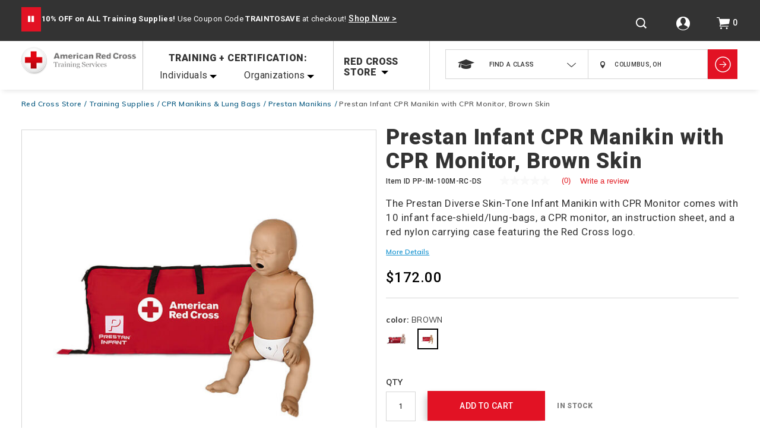

--- FILE ---
content_type: text/css
request_url: https://www.redcross.org/on/demandware.static/Sites-RedCross-Site/-/default/v1763909840717/css/pdp.css
body_size: 19120
content:
.breadcrumb-relax,.class-provider-info .class-provider-content .driving-directions a .driving-icon,.class-set-details .social-links-main ul li a .fa,.classes-wrapper .classes-col-3 .class-setting-language .class-set-info .class-tooltip .class-tool-close,.classes-wrapper .classes-col-3 .class-setting-language .class-set-info .tooltip-content .class-tool-close,.classes-wrapper .social-links-main ul li a .fa,.product-options .color li.unselectable a,.product-variations .color li.unselectable a,.pt_product-search-result .plp-refine-main .breadcrumb .clear-refinement .remove-all:after,.search-keyword .search-field .search-icon,.search-keyword button .header-geo-arrow,.search-result-options .pagination .first-last span.pagination-next,.search-result-options .pagination .first-last span.pagination-previous,.search-result-options .pagination .last-disable span.pagination-next,.search-result-options .pagination .last-disable span.pagination-previous,.sign-up-dialog .dialog-content .class-reg-btn .reg-now-link .fa,.sign-up-dialog .ui-dialog-titlebar .ui-button-icon-primary,.sprite{background:url(../images/Arc-images/ARC-sprite.png) no-repeat}@media screen and (max-width:767px){.sprite-iphone{background:url(../images/Arc-images/ARC-sprite.png) no-repeat}}@media screen and (max-width:1023px){.sprite-iphone-tablet{background:url(../images/Arc-images/ARC-sprite.png) no-repeat}}.bonus-product-list .bonus-product-item:after,.bonus-product-list .bonus-product-list-footer:after,.clearfix:after,.pdp-main .product-actions:after,.pdp-main .product-review:after,.pdp-main:after,.product-thumbnails ul:after,.product-tile:after,.store-list-pdp-container .store-list-item:after{content:"";display:table;clear:both}.boxsizing{-webkit-box-sizing:border-box;-moz-box-sizing:border-box;box-sizing:border-box}.search-keyword button{background-color:#E21224;border:none;border-radius:0;padding:11.5px}.search-keyword button:hover{background-color:#252524}.search-keyword button .header-geo-arrow{width:27px;height:27px;background-position:-144px -8px}.classes-wrapper .classes-col-3 .class-setting-language .class-set-info{position:absolute;width:400px;background-color:#d6d6d6;color:#252524;text-align:center;z-index:1;bottom:111%;left:0;box-sizing:border-box;padding:5px;display:none}.classes-wrapper .classes-col-3 .class-setting-language .class-set-info:after{left:18%;border:solid transparent;border-width:9px;content:"";border-top-color:#d6d6d6;position:absolute;bottom:-18px}.classes-wrapper .classes-col-3 .class-setting-language .class-set-info .class-tooltip,.classes-wrapper .classes-col-3 .class-setting-language .class-set-info .tooltip-content{color:#252524;text-align:center;font-size:14px;padding:10px 25px 5px 0;position:relative}.classes-wrapper .classes-col-3 .class-setting-language .class-set-info .class-tooltip .class-selected,.classes-wrapper .classes-col-3 .class-setting-language .class-set-info .tooltip-content .class-selected{text-transform:uppercase;font-weight:700}.classes-wrapper .classes-col-3 .class-setting-language .class-set-info .class-tooltip .class-tool-close,.classes-wrapper .classes-col-3 .class-setting-language .class-set-info .tooltip-content .class-tool-close{width:9px;height:9px;display:inline-block;position:absolute;right:15px;background-position:-550px -9px;cursor:pointer}.refinement-search-cat ul li.active span{border-bottom:4px solid red}.refinement-search-cat ul{border-bottom:1px solid #d6d6d6}.breadcrumb{line-height:18px;margin:6px 0 0;clear:both;float:left;width:49.069%}.breadcrumb.iphone-only,.breadcrumb.refinement-til-tablet{float:left;padding:0 20px;box-sizing:border-box;margin:0;width:100%}.breadcrumb.space-remove{display:none!important}.breadcrumb li{list-style:none}.breadcrumb .breadcrumb-category,.breadcrumb span.clear-refinement{float:left}.breadcrumb.search-result{margin:16px auto 0;float:none;width:65%}.breadcrumb.search-result .result-search{float:left}.breadcrumb.search-result .result-search .breadcrumb-result-text{margin-right:5px;float:left}.breadcrumb.search-result .result-search .breadcrumb-element{font-family:Roboto,sans-serif;font-size:12px;font-weight:900;letter-spacing:.3px;text-align:right;color:#333;text-transform:uppercase;margin:0 14px 0 0;float:left}.breadcrumb.search-result .result-search .breadcrumb-element:first-of-type,.breadcrumb.search-result .result-search .breadcrumb-element:nth-child(3){margin-right:3px}.breadcrumb.search-result .result-search .breadcrumb-element:last-of-type{margin-right:0}.breadcrumb.search-result .result-search .breadcrumb-element:last-of-type:after{content:''}.breadcrumb.search-result .result-search .breadgrum-search-cat{float:left}.breadcrumb.search-result .breadcrumb-relax.cat-cross{margin-right:16px}.breadcrumb-search-wrap .breadcrumb{width:65%;margin:19px auto 0;float:none}@media screen and (max-width:1023px){.breadcrumb-search-wrap .breadcrumb{display:none}}.breadcrumb-result-text,.filter-by,.main-container.active .refine-result,.refine-result{font-size:12px;letter-spacing:.3px;color:gray}.refine-result{padding-bottom:4px;clear:both;width:100%;float:left}.filter-by{float:left;padding:0 10px 0 10}.paging-current-page{left:-999em;position:absolute}.breadcrumb-nav li{display:inline-block}.breadcrumb-nav li:last-of-type .breadcrumb-element{color:#585858}.breadcrumb-nav li:last-of-type .breadcrumb-element:after{content:''}.breadcrumb-nav li .breadcrumb-element{font-family:Muli,sans-serif;font-size:12px;font-weight:600;text-align:left;color:#0f5e84;display:inline-flex}.breadcrumb-nav li .breadcrumb-element:focus,.breadcrumb-nav li .breadcrumb-element:focus-visible{outline:0;border-bottom:2px solid currentColor}.breadcrumb-nav li .breadcrumb-element:hover{color:#333}.breadcrumb-nav li .breadcrumb-element:after{color:#0f5e84;content:'/';margin-left:.4em}.breadcrumb-element{font-family:Muli,sans-serif;font-size:12px;font-weight:600;text-align:left;color:#0f5e84;display:inline-flex}.breadcrumb-element:focus,.breadcrumb-element:focus-visible{outline:0;border-bottom:2px solid currentColor}.breadcrumb-element:hover{color:#333}.breadcrumb-element:after{color:#0f5e84;content:'/';margin-left:.4em}.breadcrumb-element:last-of-type{color:#585858}.breadcrumb-element:last-of-type:after{content:''}@media only screen and (min-width:1025px){.plp-content .breadcrumb.product-page .breadcrumb-category{min-height:147px}}.breadcrumb-refinement,.remove-all{font-size:12px;font-weight:900;letter-spacing:.3px;text-transform:uppercase;float:left}.breadcrumb-refinement{margin:1px 10px 0}.breadcrumb-refinement:after{font-style:normal}.breadcrumb-refinement:last-of-type:after{content:''}.breadcrumb-refinement-value{display:inline-block;margin:0 16px 5px 0;padding:0}.breadcrumb-refinement-value:last-child{margin-right:0}.breadcrumb-relax{width:9px;height:9px;margin-left:6px;display:inline-block;background-position:-550px -9px}.breadcrumb .searchphraselink,.breadcrumb-result-text a{background:0 0;color:#84bd00;padding:0}.clear-refinement .remove-all{cursor:pointer;padding:1px 7px 0;background-color:#ccc;color:#fff;margin-left:10px}.clear-refinement .remove-all.hide{display:none}.subcategory-heading{font-size:36px;font-weight:900;letter-spacing:.9px;text-align:left;color:#333;line-height:40px;padding:30px 0 5px}.plp-content .subcategory-heading{min-height:40px}.categorypage_subtext .morecontentspan.dots{display:inline}.categorypage_subtext .morecontent span{display:none}.categorypage_subtext .morecontent span.morelink{text-decoration:underline;cursor:pointer;display:inline-flex;color:#00f;height:16px}@media screen and (max-width:1023px){.breadcrumb{float:none}.breadcrumb .breadcrumb-category{width:100%}.subcategory-heading{font-size:24px;letter-spacing:.6px;padding:15px 0 7px}.subcategory-heading.sub-cat-mobile{display:none}}.swatch-black a{background-color:#000!important}.swatch-beige a{background-color:beige!important}.swatch-blue a{background-color:#00f!important}.swatch-purple a{background-color:purple!important}.swatch-red a{background-color:red!important}.swatch-brown a{background-color:#783201!important}.swatch-green a{background-color:green!important}.swatch-grey a{background-color:#8f979d!important}.swatch-pink a{background-color:#fe249a!important}.swatch-orange a{background-color:orange!important}.swatch-white a{background-color:#fff!important}.swatch-yellow a{background-color:#ff0!important}.swatch-navy a{background-color:navy!important}.swatch-miscellaneous a{background:url(../images/interface/icon-color-swatch-misc.png) left top no-repeat}.unselectable.swatch-miscellaneous a{background:url(../images/interface/icon-color-swatch-misc-unselectable.png) left top no-repeat!important}.product-tile{position:relative;text-align:center;height:100%;display:flex;flex-direction:column}.product-tile .plp-tile{clear:both;margin-top:auto}.product-tile .plp-tile button.add-to-cart-disabled{color:#fff}.product-tile .product-image{height:auto;position:relative;border:1px solid #d6d6d6}.product-tile .product-image a{display:block;text-align:center;padding:39px 0}.product-tile .product-image .quickview{border:2px solid #E21224;background-color:#fff;display:none;top:83.4%;left:49%;position:absolute;transform:translate(-50%,-50%);color:#E21224;font-size:14px;letter-spacing:.4px;padding:11px 0;line-height:16px;width:134px}@media screen and (min-width:1023px){.product-tile .product-image:hover .quickview{display:block}}@media screen and (min-width:1023px){.product-tile .product-image:hover .courses+.quickview{display:none}}@media screen and (min-width:1023px){.product-tile .product-image.hidequickview:hover .quickview{display:none}}.product-tile .product-pricing{margin:14px 0 0;width:100%;float:left;height:auto;overflow:hidden;text-align:left}.product-tile .product-pricing .product-standard-price{text-decoration:line-through;margin-right:10px}.product-tile .product-pricing .product-sales-price{color:#333;font-size:16px;letter-spacing:.4px;text-align:left}.product-tile .out-of-stock-message{float:left;text-align:left;margin-top:8px}@media screen and (min-width:1025px){.product-tile .out-of-stock-message{width:275px}}.product-tile .out-of-stock-message .not-available-msg.out-of-stock{width:auto;color:#E21224;font-weight:900;text-transform:uppercase}.product-tile .out-of-stock-message .availabilityMessages{color:gray}.product-tile .available-status-message{float:left;text-align:left;margin-top:8px}@media screen and (min-width:1025px){.product-tile .available-status-message{width:275px}}.product-tile .available-status-message .not-available-msg.out-of-stock,.product-tile .available-status-message .status-msg-text.on-back-order,.product-tile .available-status-message .status-msg-text.on-pre-order{width:auto;color:#E21224;font-weight:900;text-transform:uppercase}.product-tile .available-status-message .availabilityMessages{color:gray}.grid-tile .product-tile .product-swatches{float:right}.product-tile .product-swatches-all{cursor:pointer;font-size:.9em}.product-tile .product-swatches{display:none}.product-tile .product-swatches ul{list-style:none;margin:0;overflow:hidden;padding:0}.product-tile .product-swatches ul.swatch-toggle{background:#fff;display:none;position:absolute}.product-tile .product-swatches:hover ul.swatch-toggle,.pt_product-compare .product-tile .product-swatches,.pt_product-search-result .product-tile .product-swatches{display:block}.product-tile .product-swatches li{float:left}.product-tile .product-swatches .swatch{display:block;width:16px}.product-tile .product-swatches .swatch img{border:1px solid #fff;height:12px;padding:1px;width:12px}.product-tile .product-swatches .selected img,.product-tile .product-swatches img:hover{border-color:#84bd00}.product-tile .product-promo{font-size:12px;text-transform:capitalize;text-align:left;color:gray;width:100%;margin:8px 0 0;letter-spacing:.3px;height:36px;overflow:hidden}.product-tile .product-compare{float:right;height:19px;margin:15px 0 0;overflow:hidden}.product-tile .product-compare label{font-size:12px;letter-spacing:.3px;text-align:right;color:gray;padding:2px 0 0;margin-bottom:0;float:left;margin-right:9px;cursor:pointer}.product-tile .product-compare input{float:left;margin:0}.product-tile .product-review{margin-bottom:1em}.product-tile .product-review .rating-title{display:inline-block;margin-right:1em}.product-tile .product-review .rating{display:inline-block}.wide-tiles .product-tile{height:auto!important}.wide-tiles .product-tile .product-image{float:left;padding-right:2em}.wide-tiles .product-tile .product-name,.wide-tiles .product-tile .product-pricing,.wide-tiles .product-tile .product-promo,.wide-tiles .product-tile .product-review,.wide-tiles .product-tile .product-swatches{float:left;text-align:left;width:65%}.wide-tiles .product-tile .product-name{font-size:1.5em;height:auto;margin-top:0}.wide-tiles .product-tile .product-pricing{font-size:1.3em}.wide-tiles .product-tile .product-swatches{margin-bottom:1em}.capture-product-id{left:-999em;position:absolute}.pt_product-search-result .plp-refine-main .breadcrumbs-desk{position:relative}.pt_product-search-result .plp-refine-main .breadcrumbs-desk .search-result-options{position:absolute;right:0;top:-43px;width:auto}.pt_product-search-result .plp-refine-main .breadcrumbs-desk .search-result-options.showing-results-wrap{position:static;float:right;width:auto;text-align:right;margin:20px 0}@media screen and (max-width:1023px){.pt_product-search-result .plp-refine-main .breadcrumbs-desk .search-result-options.showing-results-wrap{margin:0}}@media screen and (max-width:1023px){.pt_product-search-result .plp-refine-main .breadcrumbs-desk .search-result-options{position:static;width:100%;margin:0;padding:0 20px;box-sizing:border-box}}@media screen and (max-width:1023px){.pt_product-search-result .plp-refine-main .breadcrumbs-desk .search-result-options .pagination{margin:20px 0;text-align:right}}@media screen and (max-width :767px){.pt_product-search-result .plp-refine-main .breadcrumbs-desk .search-result-options .pagination{margin:15px 0}}.pt_product-search-result .plp-refine-main .breadcrumbs-desk .search-result-options .pagination .results-hits{font-size:18px;height:20px}@media screen and (max-width:1023px){.pt_product-search-result .plp-refine-main .breadcrumbs-desk .search-result-options .pagination .results-hits{text-align:right}}@media screen and (max-width :767px){.pt_product-search-result .plp-refine-main .breadcrumbs-desk .search-result-options .pagination .results-hits{font-size:14px}}.pt_product-search-result .plp-refine-main .main-container{padding-top:16px}.pt_product-search-result .plp-refine-main .breadcrumb{margin:2px 0 0}@media screen and (max-width :1023px){.pt_product-search-result .plp-refine-main .breadcrumb{width:auto;clear:none}}.pt_product-search-result .plp-refine-main .breadcrumb .breadcrumb-refinement{border:1px solid #d6d6d6;padding:4px 8px 3px;margin:0 9px 10px 0;box-sizing:border-box}.pt_product-search-result .plp-refine-main .breadcrumb .breadcrumb-refinement .breadcrumb-refinement-value{margin:0 16px 0 0}.pt_product-search-result .plp-refine-main .breadcrumb .breadcrumb-refinement .breadcrumb-refinement-value:last-child{margin:0}@media screen and (max-width :1023px){.pt_product-search-result .plp-refine-main .breadcrumb .breadcrumb-category .mobile-filterby{width:100%;float:left;padding:0 20px;box-sizing:border-box;margin:0 0 10px}}.pt_product-search-result .plp-refine-main .breadcrumb .clear-refinement .remove-all{margin-left:0;padding:5px 4px 4px 7px;margin-bottom:10px}.pt_product-search-result .plp-refine-main .breadcrumb .clear-refinement .remove-all:after{content:"";width:15px;height:15px;background-position:-94px -107px;display:inline-block;vertical-align:middle;margin:0 2px 0 7px}.pt_product-search-result .product-bottom-part .search-result-content .product-tile .product-image a.thumb-link{padding:17px 0}@media screen and (max-width :767px){.pt_product-search-result .product-bottom-part .search-result-content .product-tile .product-image a.thumb-link{padding:5px 0}}.cat-product-page{width:65%;margin:0 auto;clear:both}@media screen and (max-width:1023px){.cat-product-page{width:100%}}.cat-product-page.hidecountform{display:none}.search-result .result,.search-result ul li{font-family:Muli,sans-serif;font-size:16px;font-weight:300;text-align:left}.search-result .result{font-family:Roboto,sans-serif;line-height:inherit;letter-spacing:inherit;display:table;margin:0 auto 14px;font-weight:900;font-size:20px;text-transform:capitalize;border:0}@media screen and (max-width :767px){.search-result .result{font-size:16px}}@media screen and (min-width:1023px){.sub-category-result .breadcrumb.product-page{width:76%}}.sub-category-result .refinement-search-cat.sub-cat-page{display:none}@media screen and (max-width:1023px){.sub-category-result .refinement-search-cat.sub-cat-page{display:none}}.sub-category-result .refinement-search-cat.sub-cat-page .search-result{border:none;float:right;margin-top:73px}@media screen and (min-width:768px) and (max-width:1023px){.sub-category-result .refinement-search-cat.sub-cat-page .search-result{margin-top:50px}}.sub-category-result .refinement-search-cat.sub-cat-page .search-result li{width:100%;padding:0}.sub-category-result .refinement-search-cat.sub-cat-page .search-result li span{padding:0;cursor:auto}.refinement-search-cat{float:right;width:49.069%}.refinement-search-cat.sub-cat-page{display:none}.refinement-search-cat.search-cat-wrap{width:100%;float:left}.refinement-search-cat ul{padding:0 0 2px;box-sizing:border-box;list-style:none;text-align:center;margin:24px 0}.refinement-search-cat ul li{display:inline-block;padding-bottom:5px;float:none;width:31%}.refinement-search-cat ul li a,.refinement-search-cat ul li span{font-size:16px;letter-spacing:.4px;text-align:left;text-transform:capitalize;cursor:pointer;padding:0 5px 5px;color:#E21224;font-weight:500}.refinement-search-cat ul li.active span{color:#E21224}.refinement-search-cat ul li.result-products{display:none}.refinement-search-cat ul li.enableproducts{display:inline-block}.search-keyword{position:relative;width:100%;float:left}.search-keyword button .header-geo-arrow{display:block}.search-keyword .search-field .search-icon{width:18px;height:18px;display:inline-block;position:absolute;left:3%;top:29%;background-position:-273px -68px}.search-keyword .search-field input[type=text]{width:calc(100% - 50px);float:left;font-size:18px;letter-spacing:.5px;text-transform:capitalize;padding:14px 0 12px 56px;color:#333;line-height:18px}@media screen and (min-width:768px){.productsearchform .search-keyword .search-field input[type=text]{border-right:1px solid #d6d6d6}}@media screen and (max-width:1023px){.product-tile .product-image{margin-bottom:0}.product-tile .product-image a{padding:17px 0}.product-tile .product-pricing{height:auto}.sub-category-result .refinement-search-cat.sub-cat-page{margin:0;padding:0 20px;box-sizing:border-box}.sub-category-result .refinement-search-cat.sub-cat-page .search-result{margin-top:0}.sub-category-result .refinement-search-cat.sub-cat-page .search-result li{padding:0}}@media screen and (min-width:768px) and (max-width:1023px){.search-keyword .search-field .search-icon{left:6%}}@media screen and (max-width:1023px){.search-result .result{margin-bottom:26px}.refinement-search-cat{float:none;width:100%;margin-bottom:20px}.refinement-search-cat ul{margin-top:0;text-align:left}.refinement-search-cat ul li{margin-right:2%}.refinement-search-cat ul li span{padding:0 0 5px;font-size:13px;letter-spacing:.3px}.refinement-search-cat ul li:first-child{text-align:left}.refinement-search-cat ul li:nth-of-type(2){text-align:center}.refinement-search-cat ul li:last-child{margin-right:0;text-align:right}.search-keyword{padding-right:0;width:100%}.search-keyword .search-field input[type=text]{width:100%;font-size:14px;letter-spacing:.4px;padding:14px 40px 12px 20px}.search-keyword .search-field button{padding:0;background-color:inherit;position:absolute;right:20px;top:16px}.search-keyword .search-field button .search-icon{position:absolute;right:0;top:0;left:inherit}.product-tile .product-pricing{margin:0}.product-tile .product-pricing .product-sales-price{font-size:14px;height:22px}.product-tile .product-promo{margin-top:3px;line-height:15px;height:45px;overflow:hidden}}.product-tile .product-pricing .product-standard-price{font-size:17px;color:#6D6E70}.product-tile .product-pricing .product-standard-price+.product-sales-price{font-size:24px;font-weight:400;margin-top:15px}.product-tile .product-pricing.clearance-price .product-standard-price{font-size:17px;color:#6D6E70}.product-tile .product-pricing.clearance-price .product-sales-price{font-size:24px;font-weight:400;margin-top:15px}.product-tile .product-pricing+.product-promo,.product-tile .product-pricing.clearance-price+.product-promo{font-size:15px;font-weight:500}.classes-wrapper{width:100%;float:left;padding:0 2.5% 0 10%;box-sizing:border-box}.classes-wrapper .classes-col-1,.classes-wrapper .classes-col-3{width:55%;float:left;box-sizing:border-box}.classes-wrapper .classes-col-2,.classes-wrapper .classes-col-4{width:35.1%;float:right}.classes-wrapper .classes-col-1{margin:28px 0 24px}.classes-wrapper .classes-col-1 h1{padding:0 5px 4px 12px;margin:0;max-height:115px;min-height:40px;overflow:hidden}.classes-wrapper .classes-col-1 .class-ratings{margin:0 0 0 17px;display:inline-block}.classes-wrapper .classes-col-1 .class-short-disc .more-details-link{font-family:Muli,sans-serif;font-size:12px;line-height:18px;font-weight:600;color:#1894d0;text-decoration:underline;display:inline-block;margin:5px 10px;letter-spacing:.2px;float:left}.classes-wrapper .classes-col-1 .class-short-disc .more-details-link:hover{color:#333}.classes-wrapper .classes-col-2{margin:19px 0 0}.classes-wrapper .classes-col-2 .product-price .price-standard{color:#ccc;font-weight:500;padding:0 9px 0 0}.classes-wrapper .classes-col-2 .product-price .price-sales{color:#333}.classes-wrapper .classes-col-2 .promotion{margin:15px 0 0}.classes-wrapper .classes-col-2 .pdpForm{width:100%;float:left}.classes-wrapper .classes-col-2 .pdpForm .availability-web{font-size:16px;font-weight:900;color:#1894d0;letter-spacing:.4px;text-transform:uppercase;padding:2px 3px 0 0;width:100%;margin:10px 0 0}.classes-wrapper .classes-col-2 .pdpForm .class-in-cart,.classes-wrapper .classes-col-2 .pdpForm .sign-me-up{height:auto;width:auto;margin:17px 0 0;box-shadow:0 5px 8px 0 rgba(0,0,0,.25);text-transform:uppercase;font-size:14px;font-weight:500;letter-spacing:.4px;text-align:center;padding:16px 27%;box-sizing:border-box}@media screen and (min-width:1023px){.classes-wrapper .classes-col-2 .pdpForm .class-in-cart,.classes-wrapper .classes-col-2 .pdpForm .sign-me-up{padding:16px 11.5px;min-width:300px}}.classes-wrapper .classes-col-2 .pdpForm .class-in-cart:disabled,.classes-wrapper .classes-col-2 .pdpForm .sign-me-up:disabled{box-shadow:none}.classes-wrapper .classes-col-2 .pdpForm .class-in-cart:hover,.classes-wrapper .classes-col-2 .pdpForm .sign-me-up:hover{background:#333}.classes-wrapper .classes-col-2 .pdpForm .class-in-cart{float:left;color:#fff;background:#E21224;padding:16px 13.6%}.classes-wrapper .classes-col-2 .contact-canc-policy{float:left;letter-spacing:.3px;margin:25px 0 0}.classes-wrapper .classes-col-2 .contact-canc-policy a{font-size:12px;text-decoration:underline;color:#1e97d2}.classes-wrapper .classes-col-2 .contact-canc-policy a:hover{color:#333}.classes-wrapper .classes-col-2 .contact-canc-policy .canc-policy-link{line-height:25px;display:block;padding:3px 0}.classes-wrapper .classes-col-2 .brazen-callout{background-color:#EDEDED;border-radius:15px;margin-top:20px;padding:25px;display:flex}@media screen and (min-width:1023px){.classes-wrapper .classes-col-2 .brazen-callout{max-width:250px}}.classes-wrapper .classes-col-2 .brazen-callout .note-icon{display:block;background-image:url(../images/info.png);background-repeat:no-repeat;background-size:100%;width:32px;height:32px}.classes-wrapper .classes-col-2 .brazen-callout-content{margin-left:15px}.classes-wrapper .classes-col-2 .brazen-callout-content p{margin:0;line-height:17px;font-family:Roboto,sans-serif}.classes-wrapper .classes-col-2 .brazen-callout-content ul{margin-top:20px}.classes-wrapper .classes-col-2 .brazen-callout-content ul li{list-style-type:disc;font-size:13px;margin-left:10px}.classes-wrapper .classes-col-2 .brazen-callout-content ul li::marker{color:red}.classes-wrapper .classes-col-3{font-family:Muli,sans-serif;font-size:13px;line-height:21px;letter-spacing:.3px}.classes-wrapper .classes-col-3 .class-setting-language,.classes-wrapper .classes-col-3 .date-time,.classes-wrapper .classes-col-3 .provider-location{width:30%;float:left}.classes-wrapper .classes-col-3 .class-setting-language .heading-text,.classes-wrapper .classes-col-3 .date-time .heading-text,.classes-wrapper .classes-col-3 .provider-location .heading-text{font-weight:600;font-size:13px}.classes-wrapper .classes-col-3 .date-time{font-weight:300;padding:0 10px;box-sizing:border-box}.classes-wrapper .classes-col-3 .date-time>div{margin:10px 0 0}.classes-wrapper .classes-col-3 .date-time>div.heading-text,.classes-wrapper .classes-col-3 .date-time>div.session-0{margin:0}.classes-wrapper .classes-col-3 .provider-location{margin:0 0 0 5%;box-sizing:border-box}.classes-wrapper .classes-col-3 .provider-location .loc-geo-map{font-size:13px;color:#1894d0;text-decoration:underline}.classes-wrapper .classes-col-3 .provider-location .loc-geo-map:hover{color:#333}.classes-wrapper .classes-col-3 .provider-location .store-miles-away{display:block;padding:2px 0}.classes-wrapper .classes-col-3 .provider-location .provider-info{margin:17px 0 0}.classes-wrapper .classes-col-3 .class-setting-language{margin:0 0 0 3%;box-sizing:border-box;position:relative}.classes-wrapper .classes-col-3 .class-setting-language .class-set-label{font-size:13px;font-family:Roboto,sans-serif;font-weight:500;letter-spacing:.3px;line-height:20px}.classes-wrapper .classes-col-3 .class-setting-language .class-format{display:block;font-family:Muli,sans-serif;font-weight:900;text-transform:uppercase;line-height:20px;font-size:12px}.classes-wrapper .classes-col-3 .class-setting-language .class-setting:hover{cursor:pointer}@media screen and (max-width:480px){.classes-wrapper .classes-col-3 .class-setting-language .class-set-info{width:280px}}.classes-wrapper .classes-col-3 .class-setting-language .language-info{margin:20px 0 0}.classes-wrapper .classes-col-3 .class-setting-language.active .class-set-info{display:block}.classes-wrapper .classes-col-4{clear:right}@media screen and (max-width:1023px){.classes-wrapper{padding:0 6%;box-sizing:border-box}.classes-wrapper .classes-col-1,.classes-wrapper .classes-col-3{padding:0;width:60%;margin:15px 0 0}.classes-wrapper .classes-col-2,.classes-wrapper .classes-col-4{width:35%;margin:15px 0 0}.classes-wrapper .classes-col-2 .product-price .price-sales,.classes-wrapper .classes-col-2 .product-price .price-standard{font-size:20px}.classes-wrapper .classes-col-2 .pdpForm .sign-me-up{padding:16px 29.5%}.classes-wrapper .classes-col-2 .pdpForm .class-in-cart{padding:16px 7.8%}.classes-wrapper .classes-col-3 .provider-location{width:60%}.classes-wrapper .classes-col-3 .provider-location .store-location{width:45%;float:left}.classes-wrapper .classes-col-3 .provider-location .store-location .loc-geo-map{word-break:break-word}.classes-wrapper .classes-col-3 .provider-location .provider-info{width:45%;float:left;margin:0 0 0 10%}.classes-wrapper .classes-col-3 .class-setting-language{width:100%;margin:15px 0;padding:0 0 0 10px}.classes-wrapper .classes-col-3 .class-setting-language .class-setting{width:40%;float:left}.classes-wrapper .classes-col-3 .class-setting-language .language-info{width:32%;float:right;margin:0}}@media screen and (max-width:767px){.classes-wrapper .classes-col-1,.classes-wrapper .classes-col-2,.classes-wrapper .classes-col-3,.classes-wrapper .classes-col-4{width:100%}.classes-wrapper .classes-col-1{margin:15px 0 0}.classes-wrapper .classes-col-1 .class-short-disc p{font-size:13px;font-weight:300;line-height:18px;font-family:Muli,sans-serif;margin:10px 0;max-height:55px}.classes-wrapper .classes-col-1 .class-short-disc .more-details-link,.classes-wrapper .classes-col-2{margin:0}.classes-wrapper .classes-col-2 .product-price .price-sales,.classes-wrapper .classes-col-2 .product-price .price-standard{font-size:16px;letter-spacing:.4px}.classes-wrapper .classes-col-2 .pdpForm .class-min-thrld{font-size:14px}.classes-wrapper .classes-col-2 .pdpForm .sign-me-up{padding:16px 20px;width:80%}}@media screen and (max-width:767px) and (max-width:480px){.classes-wrapper .classes-col-2 .pdpForm .sign-me-up{width:100%}}@media screen and (max-width:767px){.classes-wrapper .classes-col-2 .pdpForm .class-in-cart{padding:16px 17.1%}.classes-wrapper .classes-col-3{margin:15px 0 0;padding:25px 0 0;border-top:1px solid #d7d7d7}.classes-wrapper .classes-col-3 .date-time{width:45%;float:left;padding:0}.classes-wrapper .classes-col-3 .provider-location{width:50%;float:right;padding:0}.classes-wrapper .classes-col-3 .provider-location .store-location{width:100%}.classes-wrapper .classes-col-3 .provider-location .provider-info{width:100%;margin:10px 0 0}.classes-wrapper .classes-col-3 .class-setting-language{padding:0}.classes-wrapper .classes-col-3 .class-setting-language .class-setting{width:50%;padding:0 10px 0 0;box-sizing:border-box;word-wrap:break-word}.classes-wrapper .classes-col-3 .class-setting-language .language-info{width:50%}.classes-wrapper .classes-col-4 ul{width:100%;text-align:center;margin:0;padding:20px 0;border-top:1px solid #d7d7d7}.classes-wrapper .classes-col-4 ul li{float:none}}.pdp-main .class_tab_content .pdp-you-might-like{padding:2% 0}.cancel-policy-wrapper{display:none}.ui-dialog.cancel-policy .cancel-policy-wrapper{padding:7px 15px}.ui-dialog.cancel-policy .accordion-desc-nopenalty{font-size:14px;font-family:Muli,sans-serif}.ui-dialog.cancel-policy .class-cancel-policy{margin:15px 0;float:left;width:100%}.ui-dialog.cancel-policy .class-cancel-policy .policy-heading{font-size:16px;padding:6px 0 0;font-weight:500}.ui-dialog.cancel-policy .class-cancel-policy .policy-heading.amount-lebal,.ui-dialog.cancel-policy .class-cancel-policy .policy-heading.cancelform-lebal,.ui-dialog.cancel-policy .class-cancel-policy .policy-heading.charge-lebal,.ui-dialog.cancel-policy .class-cancel-policy .policy-heading.dates-lebal{width:33%;float:left;text-align:center}.ui-dialog.cancel-policy .class-cancel-policy .cancel-lebals{float:left;width:100%;margin:0 0 10px}.ui-dialog.cancel-policy .class-cancel-policy ul{width:100%;float:left;list-style-type:none;padding:7px 0 0}.ui-dialog.cancel-policy .class-cancel-policy ul li{width:33%;float:left;text-align:center}@media screen and (max-width:767px){.ui-dialog.cancel-policy{width:95%!important}}.class-set-details .class-number-reviews,.classes-wrapper .class-number-reviews{height:20px;float:left;width:100%}@media screen and (max-width:767px){.class-set-details .class-number-reviews,.classes-wrapper .class-number-reviews{height:30px}}.class-set-details .class-number,.classes-wrapper .class-number{display:inline-block;font-weight:500;letter-spacing:.3px;float:left;padding:0 10px}.class-set-details .class-set-short-disc,.class-set-details .class-short-disc,.classes-wrapper .class-set-short-disc,.classes-wrapper .class-short-disc{min-height:146px;float:left}@media screen and (max-width:767px){.class-set-details .class-set-short-disc,.class-set-details .class-short-disc,.classes-wrapper .class-set-short-disc,.classes-wrapper .class-short-disc{min-height:122px}}@media screen and (min-width:767px) and (max-width:820px){.class-set-details .class-set-short-disc,.class-set-details .class-short-disc,.classes-wrapper .class-set-short-disc,.classes-wrapper .class-short-disc{margin-top:15px}}.class-set-details .class-set-short-disc p,.class-set-details .class-short-disc p,.classes-wrapper .class-set-short-disc p,.classes-wrapper .class-short-disc p{font-size:17px;letter-spacing:.45px;font-family:Roboto,sans-serif;color:#252524;margin:19px 10px 9px 11px;line-height:21px;float:left;max-height:62px;overflow:hidden;white-space:nowrap;width:100%;text-overflow:ellipsis}.class-set-details .class-set-short-disc p.class-short-desc-p,.class-set-details .class-short-disc p.class-short-desc-p,.classes-wrapper .class-set-short-disc p.class-short-desc-p,.classes-wrapper .class-short-disc p.class-short-desc-p{display:-webkit-box;-webkit-line-clamp:4;-webkit-box-orient:vertical;overflow:hidden;white-space:pre-line;width:78.2%;max-height:90px}@media screen and (max-width:1023px){.class-set-details .class-set-short-disc p.class-short-desc-p,.class-set-details .class-short-disc p.class-short-desc-p,.classes-wrapper .class-set-short-disc p.class-short-desc-p,.classes-wrapper .class-short-disc p.class-short-desc-p{width:100%;max-height:80px}}.class-set-details .class-set-short-disc .class-short-desc-p+a.more-details-link,.class-set-details .class-short-disc .class-short-desc-p+a.more-details-link,.classes-wrapper .class-set-short-disc .class-short-desc-p+a.more-details-link,.classes-wrapper .class-short-disc .class-short-desc-p+a.more-details-link{width:100%;display:block}.class-set-details .social-links-main ul,.classes-wrapper .social-links-main ul{text-align:left;padding:0}.class-set-details .social-links-main ul li,.classes-wrapper .social-links-main ul li{float:left;margin:0 9px}.class-set-details .social-links-main ul li:first-child,.classes-wrapper .social-links-main ul li:first-child{margin-left:0}.class-set-details .social-links-main ul li a,.classes-wrapper .social-links-main ul li a{background:0 0}.class-set-details .social-links-main ul li a .fa,.classes-wrapper .social-links-main ul li a .fa{display:block}.class-set-details .social-links-main ul li a.social-facebook .fa,.classes-wrapper .social-links-main ul li a.social-facebook .fa{width:17px;height:17px;background-position:-176px -135px}.class-set-details .social-links-main ul li a.social-twitter .fa,.classes-wrapper .social-links-main ul li a.social-twitter .fa{width:18px;height:17px;background-position:-199px -136px}.class-set-details .social-links-main ul li a.social-pinterest .fa,.classes-wrapper .social-links-main ul li a.social-pinterest .fa{width:17px;height:17px;background-position:-224px -135px}.class-set-details .social-links-main ul li a.social-instagram .fa,.classes-wrapper .social-links-main ul li a.social-instagram .fa{width:18px;height:18px;background-position:-248px -136px}.class-set-details .social-links-main ul li a.social-linkedin .fa,.classes-wrapper .social-links-main ul li a.social-linkedin .fa{width:17px;height:17px;background-position:-272px -136px}.class-set-details .social-links-main ul li a.social-mail .fa,.classes-wrapper .social-links-main ul li a.social-mail .fa{width:21px;height:14.2px;background-position:-296px -136px}@media screen and (max-width:1023px){.class-set-details .classes-col-1 h1,.class-set-details .classes-col-1 h2,.classes-wrapper .classes-col-1 h1,.classes-wrapper .classes-col-1 h2{font-size:27px;padding:0 0 3px 10px}.class-set-details .classes-col-4,.classes-wrapper .classes-col-4{background:0 0;border:none}}@media screen and (max-width:767px){.class-set-details .classes-col-1 h1,.class-set-details .classes-col-1 h2,.classes-wrapper .classes-col-1 h1,.classes-wrapper .classes-col-1 h2{font-size:24px;letter-spacing:.6px;padding:8px 0}.class-set-details .classes-col-4 ul,.classes-wrapper .classes-col-4 ul{padding:20px 0;text-align:center;margin:0}.class-set-details .classes-col-4 ul li,.classes-wrapper .classes-col-4 ul li{float:none}.class-set-details .class-number,.classes-wrapper .class-number{padding:0}}.classes-content-tabs{margin:5.35% 0 0}.classes-content-tabs .tab-container.active .tab_content{display:block}.classes-content-tabs .tab-container.active .tab_content table td,.classes-content-tabs .tab-container.active .tab_content table tr{border:1px solid #d6d6d6;border-color:#d6d6d6!important}.classes-content-tabs .tab-container .tab_content{padding:4.13% 7% 3% 8.4%;box-sizing:border-box}.classes-content-tabs .tab-container .tab_content .tab-desc{width:100%;padding:0;float:left;text-align:left;font-family:Muli,sans-serif}.classes-content-tabs .tab-container .tab_content .tab-desc .prerequisite-table{border-collapse:collapse;width:800px}@media screen and (max-width:1023px){.classes-content-tabs .tab-container .tab_content .tab-desc .prerequisite-table{width:auto}}.classes-content-tabs .tab-container .tab_content .tab-desc .prerequisite-table thead{background-color:#B22222}.classes-content-tabs .tab-container .tab_content .tab-desc .prerequisite-table thead th{color:#fff;text-align:center;vertical-align:top;font-weight:700;border:1px solid #d6d6d6}.classes-content-tabs .tab-container .tab_content .class-materials h2{font-family:Roboto,sans-serif;font-size:20px;font-weight:900;color:#2c2c2c;border-bottom:1px solid #e2e2e2;padding:0 0 10px;text-align:left}.classes-content-tabs .tab-container .tab_content .class-materials .download-items{float:left;width:100%;border-bottom:1px solid #e2e2e2;padding:5px 0}.classes-content-tabs .tab-container .tab_content .class-materials .download-items .image-section,.classes-content-tabs .tab-container .tab_content .class-materials .download-items .image-section img{float:left}.classes-content-tabs .tab-container .tab_content .class-materials .download-items a{margin:10px 0 10px 10px;float:left}.classes-content-tabs .tab-container .tab_content .class-materials .download-items a .text-section{display:inline-block;font-size:13px;color:#2c2c2c;box-sizing:border-box}@media screen and (max-width:1023px){.classes-content-tabs .tab-container .tab_content .class-materials{padding:0 20px}}.classes-content-tabs .tab-container .tab_content .product-listing h2{padding:0 0 10px;border-bottom:1px solid #e2e2e2;font-size:20px}.classes-content-tabs .tab-container .tab_content .product-listing .search-result-items{overflow:hidden}.classes-content-tabs .tab-container .tab_content .product-listing .search-result-items .product-image{padding:8px 0;border:none}.classes-content-tabs .tab-container .tab_content .product-listing .search-result-items .product-image a:not(.quickview){padding:0}.classes-content-tabs .tab-container .tab_content .product-listing .search-result-items .product-name{max-height:65px;line-height:20px}@media screen and (max-width:1023px){.classes-content-tabs .tab-container .tab_content .product-listing h2{padding:0 20px 10px}.classes-content-tabs .tab-container .tab_content .product-listing .search-result-items .product-name{max-height:61px}}.classes-content-tabs .tab-container .tab-4+.tab_content{padding:2% 10% 2% 10.9%}@media screen and (max-width:1023px){.classes-content-tabs{margin:3% 0 0}.classes-content-tabs .tab-container .tab_content .tab-desc{width:100%;padding:0}.classes-content-tabs .tab-container .tab_content .tab-desc h3{font-size:24px}.classes-content-tabs .tab-container .tab-4+.tab_content{padding:4% 10%}}@media screen and (max-width:767px){.classes-content-tabs{margin:0}.classes-content-tabs .tab-container .tab_content{padding:5% 0}.classes-content-tabs .tab-container .tab_content .tab-desc p{padding:15px 0 0}}@media screen and (min-width:768px){.classes-content-tabs .tab-container .tab_heading{width:auto}.classes-content-tabs .tab-container:nth-child(1) .tab_heading{left:10.8%}.classes-content-tabs .tab-container:nth-child(2) .tab_heading{left:27.8%}.classes-content-tabs .tab-container:nth-child(3) .tab_heading{left:42.8%}.classes-content-tabs .tab-container:nth-child(3) .tab_heading.prerequisite{left:46.8%}.classes-content-tabs .tab-container:nth-child(4) .tab_heading{left:63.8%}.classes-content-tabs .tab-container:nth-child(5) .tab_heading{left:80%}.classes-content-tabs.product-content-tabs .tab-container .tab_heading{width:auto}.classes-content-tabs.product-content-tabs .tab-container:nth-child(1) .tab_heading{left:8.3%}.classes-content-tabs.product-content-tabs .tab-container:nth-child(2) .tab_heading{left:25.3%}}@media screen and (min-width:768px) and (max-width:1023px){.classes-content-tabs .tab-container:nth-child(3) .tab_heading.prerequisite{left:49.8%}}@media screen and (min-width:768px) and (max-width:1024px) and (orientation:landscape){.classes-content-tabs .tab-container:nth-child(3) .tab_heading#prerequisite-tab{left:40.8%}.classes-content-tabs .tab-container:nth-child(3) .tab_heading#prerequisite-tab.prerequisite{left:46.8%}}@media screen and (min-width:1024px) and (max-width:1366px) and (orientation:portrait){.classes-content-tabs .tab-container:nth-child(3) .tab_heading#prerequisite-tab{left:41%}.classes-content-tabs .tab-container:nth-child(3) .tab_heading#prerequisite-tab.prerequisite{left:47.8%}}@media screen and (min-width:1024px) and (max-width:1366px) and (orientation:landscape){.classes-content-tabs .tab-container:nth-child(3) .tab_heading#prerequisite-tab{left:41.8%}.classes-content-tabs .tab-container:nth-child(3) .tab_heading#prerequisite-tab.prerequisite{left:46.8%}}@media screen and (max-width:1023px){.classes-content-tabs{margin:3% 0 0}.classes-content-tabs .tab-container:nth-child(1) .tab_heading{left:9.8%}.classes-content-tabs .tab-container:nth-child(2) .tab_heading{left:28.2%}.classes-content-tabs .tab-container:nth-child(4) .tab_heading{left:63.9%}}@media screen and (max-width:767px){.classes-content-tabs .tab-container:nth-child(1) .tab_heading,.classes-content-tabs .tab-container:nth-child(2) .tab_heading,.classes-content-tabs .tab-container:nth-child(4) .tab_heading{left:0}}.product-content-tabs.classes-content-tabs{margin:4.35% 0 0}.product-content-tabs.classes-content-tabs .tab-container .tab_content{padding:4.13% 9% 3% 8.4%}.class-provider-info{width:100%;float:left;margin:40px 0;position:relative}.class-provider-info .provider-img{height:100%;position:absolute;width:100%}.class-provider-info .class-provider-content{margin:75px 0 0;padding:6.2% 10% 4.3% 10.8%;color:#fff;float:left;position:relative}.class-provider-info .class-provider-content h1{color:#fff;margin:0 0 25px}.class-provider-info .class-provider-content .disc-info{width:45%;float:left;font-family:Muli,sans-serif;font-size:13px;line-height:25px;letter-spacing:.3px}.class-provider-info .class-provider-content .vanue-info{width:15%;float:left;margin:0 0 0 5.4%;font-family:Muli,sans-serif;font-size:13px;font-weight:300;line-height:21px;letter-spacing:.3px}.class-provider-info .class-provider-content .vanue-info .venue-name{font-weight:600;display:block}.class-provider-info .class-provider-content .driving-directions{width:25%;float:left;margin:0 0 0 4.4%}.class-provider-info .class-provider-content .driving-directions a{float:left;padding:20px 0}.class-provider-info .class-provider-content .driving-directions a .driving-text{color:#fff;font-size:14px;text-transform:uppercase;letter-spacing:.4px;float:left;padding:7px 0}.class-provider-info .class-provider-content .driving-directions a .driving-icon{width:27px;height:27px;display:block;background-position:-144px -8px;float:left;margin:4px 0 0 10px}@media screen and (max-width:1023px){.class-provider-info{background:#333}.class-provider-info .provider-img{display:none}.class-provider-info .class-provider-content{margin:0;padding:5%}.class-provider-info .class-provider-content h1{margin:0 0 25px}.class-provider-info .class-provider-content .disc-info{width:40%}.class-provider-info .class-provider-content .vanue-info{width:20%}.class-provider-info .class-provider-content .driving-directions{width:30%}}@media screen and (max-width:767px){.class-provider-info{margin:0}.class-provider-info .class-provider-content{padding:15% 6%}.class-provider-info .class-provider-content h1{font-size:24px;line-height:normal}.class-provider-info .class-provider-content .disc-info{width:100%;margin:0 0 35px}.class-provider-info .class-provider-content .vanue-info{width:100%;margin:0 0 30px}.class-provider-info .class-provider-content .driving-directions{width:100%;margin:0}.class-provider-info .class-provider-content .driving-directions a{padding:5px 0}}#BVRRContainer{width:100%;float:left}.class-set{padding:2.6% 2.5% 0 10.7%;float:left}.class-set h1,.class-set h2{font-size:36px;padding:0;margin:0;text-align:left;line-height:normal;max-height:125px;overflow:hidden}.class-set h2{margin:3px 0}.class-set .class-set-details{display:table;width:100%;box-sizing:border-box;border-bottom:2px solid #d6d6d6;padding:0 0 20px}.class-set .class-set-details .class-set-left-content{width:60%;display:table-cell}.class-set .class-set-details .class-set-left-content .class-number{padding:0;margin:13px 0 0}.class-set .class-set-details .class-set-left-content .class-set-short-disc{float:left;clear:both}.class-set .class-set-details .class-set-left-content .class-set-short-disc p{margin:23px 10px 9px 0;max-height:none;white-space:inherit}.class-set .class-set-details .class-set-social-icons{width:40%;display:table-cell;vertical-align:bottom;padding:0 0 2.6% 4.8%;box-sizing:border-box}.class-set .class-set-details .class-set-social-icons .social-links-main{width:100%}.class-set .class-set-list{width:100%;float:left;border-bottom:2px solid #d6d6d6;margin:0 0 20px;padding:0 0 20px}.class-set .class-set-list .set-item{width:100%;float:left}.class-set .class-set-list .product-set-item{width:46%}.class-set .class-set-list .product-set-item .product-set-image{width:35%;float:left}.class-set .class-set-list .product-set-item .product-set-details{width:60%;float:right}.class-set .class-set-list .product-set-item .product-set-details .product-name{padding:0;margin:0;display:inline-block}.class-set .class-set-list .product-set-item .product-set-details .product-name a{float:left;font-size:20px}.class-set .class-set-list .product-set-item .product-set-details .product-number{margin:14px 0 0 2px}.class-set .class-set-list .product-set-item .product-set-details .product-price{margin:19px 0 0}.class-set .class-set-list .product-set-item .product-variations{border:none}.class-set .class-set-list .product-set-item .product-variations .swatchanchor{line-height:normal}.class-set .class-set-list .product-set-item .product-add-to-cart,.class-set .class-set-list .product-set-item .product-variations{width:60%;float:right;clear:none;padding:25px 0 0}.class-set .class-set-list .product-set-item .product-add-to-cart .availability-web,.class-set .class-set-list .product-set-item .product-variations .availability-web{margin:13px 0 0;clear:both}.class-set .class-set-list .product-set-item .product-add-to-cart .availability-web .backorder-msg,.class-set .class-set-list .product-set-item .product-add-to-cart .availability-web .in-stock-date-msg,.class-set .class-set-list .product-set-item .product-add-to-cart .availability-web .in-stock-msg,.class-set .class-set-list .product-set-item .product-add-to-cart .availability-web .not-available-msg,.class-set .class-set-list .product-set-item .product-variations .availability-web .backorder-msg,.class-set .class-set-list .product-set-item .product-variations .availability-web .in-stock-date-msg,.class-set .class-set-list .product-set-item .product-variations .availability-web .in-stock-msg,.class-set .class-set-list .product-set-item .product-variations .availability-web .not-available-msg{margin:0}@media screen and (max-width:1200px) and (min-width:1024px){.class-set .class-set-list .product-set-item .product-add-to-cart .add-to-cart,.class-set .class-set-list .product-set-item .product-variations .add-to-cart{width:160px;margin-left:10px}}.class-set .class-set-list .product-set-item .product-variations{width:100%;padding:0;margin:6px 0 0}.class-set .class-set-list .product-set-item:nth-child(10),.class-set .class-set-list .product-set-item:nth-child(4),.class-set .class-set-list .product-set-item:nth-child(6),.class-set .class-set-list .product-set-item:nth-child(8){clear:both}.class-set .class-set-list .classes-wrapper{margin:0 0 27px;padding:0 0 20px;border-bottom:2px solid #d6d6d6}.class-set .class-set-list .classes-wrapper .class-number{padding:0}.class-set .class-set-list .classes-wrapper .class-short-disc p{margin:19px 10px 9px 0;white-space:nowrap;text-overflow:ellipsis;width:600px}@media screen and (max-width:1270px){.class-set .class-set-list .classes-wrapper .class-short-disc p{width:418px}}@media screen and (max-width:767px){.class-set .class-set-list .classes-wrapper .class-short-disc p{width:270px}}.class-set .class-set-list .classes-wrapper .class-short-disc .more-details-link{margin:5px 0 0;clear:both}.class-set .class-set-list .classes-wrapper .classes-col-2{width:35.4%}.class-set .class-set-list .classes-wrapper .classes-col-3{margin:7px 0 0}.class-set .class-set-list .classes-wrapper .classes-col-3 .date-time{padding:0}.class-set .class-set-list .classes-wrapper .classes-col-3 .provider-location{margin:0 0 0 4%}.class-set .class-set-purchase{width:100%;float:left}.class-set .class-set-purchase .class-add-to-cart{float:right;width:35.5%;margin:17px 0 0}.class-set .class-set-purchase .class-add-to-cart .signup-purchase-set-sec{float:left}.class-set .class-set-purchase .class-add-to-cart .signup-purchase-set-sec label{text-transform:initial;margin:0;line-height:32px;letter-spacing:1px;font-weight:400;font-size:16px}.class-set .class-set-purchase .class-add-to-cart .signup-purchase-set-sec .product-price{margin:3px 0 0}.class-set .class-set-purchase .class-add-to-cart .add-all-to-cart{margin:15px 0 0;padding:18px 22%}@media screen and (max-width:1023px){.class-set{padding:0 6%}.class-set h1,.class-set h2{font-size:27px;max-height:100px}.class-set .class-set-details{margin:15px 0 0}.class-set .class-set-details .class-set-left-content .class-set-short-disc p{margin:10px 5px 5px 0;clear:both}.class-set .class-set-list .product-set-item{width:100%;border-top:1px solid #d6d6d6;margin:20px 0 0;padding:20px 0 0}.class-set .class-set-list .product-set-item:nth-child(2){border-top:none;margin:0}.class-set .class-set-list .classes-wrapper .classes-col-1 h2{padding:0}.class-set .class-set-list .classes-wrapper .class-short-disc p{margin:10px 5px 5px 0;clear:both}.class-set .class-set-purchase{width:100%}.class-set .class-set-purchase .class-add-to-cart{width:50%;margin:0 auto;text-align:center;float:none}.class-set .class-set-purchase .class-add-to-cart .signup-purchase-set-sec{width:100%}.class-set .class-set-purchase .class-add-to-cart .signup-purchase-set-sec .product-price,.class-set .class-set-purchase .class-add-to-cart .signup-purchase-set-sec label{text-align:center}}@media screen and (max-width:767px){.class-set h1{font-size:24px;padding:8px 0;letter-spacing:.6px;max-height:77px}.class-set h2{max-height:85px}.class-set .class-set-details{padding:0}.class-set .class-set-details .class-set-left-content{width:100%;display:block}.class-set .class-set-details .class-set-left-content .class-number{margin:0}.class-set .class-set-details .class-set-left-content .class-set-short-disc p{font-size:13px;font-weight:300;line-height:18px;font-family:Muli,sans-serif;margin:10px 0 0;max-height:55px}.class-set .class-set-details .class-set-social-icons{width:100%;float:left;padding:0}.class-set .class-set-list .classes-wrapper{display:flex;flex-direction:column}.class-set .class-set-list .classes-wrapper .classes-col-1{order:0}.class-set .class-set-list .classes-wrapper .classes-col-3{order:1;border:none;margin:0}.class-set .class-set-list .classes-wrapper .classes-col-2{order:2;width:100%}.class-set .class-set-list .product-set-item .product-set-details,.class-set .class-set-list .product-set-item .product-set-image{width:100%}.class-set .class-set-list .product-set-item .product-set-details .product-name a{font-size:18px;line-height:24px}.class-set .class-set-list .product-set-item .product-set-details .product-number,.class-set .class-set-list .product-set-item .product-set-details .product-price{margin:5px 0 0}.class-set .class-set-list .product-set-item .product-set-details .promotion{margin:8px 0 0}.class-set .class-set-list .product-set-item .product-add-to-cart,.class-set .class-set-list .product-set-item .product-variations{width:100%;padding:15px 0 0}.class-set .class-set-list .product-set-item .product-add-to-cart .size-chart a,.class-set .class-set-list .product-set-item .product-variations .size-chart a{text-align:left}.class-set .class-set-purchase .class-add-to-cart{width:100%;margin:0 0 20px}.class-set .class-set-purchase .class-add-to-cart .signup-purchase-set-sec label{font-size:18px}}.ui-dialog.addClassError .validateordercheck .class-cart-error{color:#333;font-size:14px;font-family:Roboto,sans-serif;padding:0 10px;margin:10px 0}.ui-dialog.addClassError .validateordercheck .class-cart-error .class-cart-customer{color:#1e97d2;font-size:14px}.ui-dialog.addClassError .validateordercheck .class-cart-error .class-cart-customer span{text-decoration:underline}.ui-dialog.addClassError .ui-dialog-buttonpane{text-align:center}.ui-dialog.addClassError .ui-dialog-buttonpane .ui-dialog-buttonset{padding:8px 25px;font-size:18px;float:none}.ui-dialog.addClassError .ui-dialog-buttonpane .ui-dialog-buttonset .ui-button-text{text-transform:uppercase}@media screen and (max-width:767px){.ui-dialog.addClassError{width:80%!important}}.brdr-btm{border-bottom:1px solid #ccc}.brdr-top{border-top:1px solid #ccc}.disclaimer-content{float:left;padding:1%;width:98%;text-align:center;margin-top:30px;display:none}@media screen and (max-width:767px){.disclaimer-content{padding:4% 1%}}@media only screen and (min-width:768px) and (max-width:1023px){.disclaimer-content{padding:3% 1%}}.disclaimer-content p{margin:0;line-height:22px;text-align:center}.pt_class-details .breadcrumb{min-height:23px;min-width:708px}@media screen and (max-width:767px){.pt_class-details .breadcrumb{min-width:320px}}.pt_class-details .pdp-main .bv-reviews{clear:both;padding:0 2%}.sign-up-dialog{max-height:838px;padding:0 0 51px}@media screen and (min-width:1025px){.sign-up-dialog{width:50%!important;left:420px!important}}@media screen and (min-width:1179px) and (max-width:1180px){.sign-up-dialog{left:295px!important}}.sign-up-dialog .ui-dialog-titlebar{background:0 0}.sign-up-dialog .ui-dialog-titlebar .ui-dialog-titlebar-close{top:22px;right:15px}@media screen and (max-width:767px){.sign-up-dialog .ui-dialog-titlebar .ui-dialog-titlebar-close{top:17px;right:18px}}.sign-up-dialog .ui-dialog-titlebar .ui-button-icon-primary{width:9px;height:9px;display:block;top:10px;left:3px;background-position:-550px -9px}.sign-up-dialog .dialog-content{margin:15px 0 0;padding:50px 50px 150px;overflow:hidden}@media screen and (min-width:768px) and (max-width:1023px){.sign-up-dialog .dialog-content{padding:25px}}@media screen and (max-width:767px){.sign-up-dialog .dialog-content{padding:0}}.sign-up-dialog .dialog-content .cls-reg-msg{font-family:Muli,sans-serif;text-align:center;padding:0 20px}@media screen and (max-width:767px){.sign-up-dialog .dialog-content .cls-reg-msg{padding:0 53px}}.sign-up-dialog .dialog-content .cls-reg-msg h1{width:100%;font-size:24px;letter-spacing:.6px;font-family:Muli,sans-serif;line-height:30px;text-align:center}.sign-up-dialog .dialog-content .cls-reg-msg .class-reg-info{margin:27px 0;font-size:13px;letter-spacing:.3px;line-height:21px;font-weight:300}.sign-up-dialog .dialog-content .cls-reg-msg .class-reg-info p.signup-msg{text-align:center;margin:10px}.sign-up-dialog .dialog-content .cls-reg-msg .class-reg-info p.signup-msg a.signup-prodlink{color:#1e97d2;font-size:13px;text-decoration:underline;font-family:Muli,sans-serif}.sign-up-dialog .dialog-content .cls-reg-msg .class-reg-info .reg-msg-1{display:block;text-align:center}@media screen and (max-width:767px){.sign-up-dialog .dialog-content .cls-reg-msg .class-reg-info .reg-msg-1{font-size:13px;margin:10px 0}}.sign-up-dialog .dialog-content .cls-reg-msg .class-reg-info .reg-msg-1 .offering-org{color:#1e97d2;font-size:13px;text-decoration:underline;font-family:Muli,sans-serif}@media screen and (max-width:767px){.sign-up-dialog .dialog-content .cls-reg-msg .class-reg-info .reg-msg-1 .offering-org{font-size:13px;font-family:Roboto,sans-serif;font-weight:400;color:#1894d0;text-decoration:none}}.sign-up-dialog .dialog-content .cls-reg-msg .class-reg-info .reg-msg-1 .offering-org:hover{color:#333}.sign-up-dialog .dialog-content .class-reg-btn{text-align:center;display:table;margin:0 auto}.sign-up-dialog .dialog-content .class-reg-btn .reg-now-link{display:table-cell;vertical-align:middle;width:240px;height:80px;background-color:#E21224;box-shadow:0 5px 8px 0 rgba(0,0,0,.25);font-size:14px;color:#fff;line-height:28px;padding:0 20%;box-sizing:border-box;text-transform:uppercase;letter-spacing:.4px}@media screen and (max-width:767px){.sign-up-dialog .dialog-content .class-reg-btn .reg-now-link{text-align:center;width:280px;font-weight:500}}.sign-up-dialog .dialog-content .class-reg-btn .reg-now-link .fa{width:27px;height:27px;display:inline-block;background-position:-144px -8px;float:right}@media screen and (max-width:767px){.sign-up-dialog .dialog-content .class-reg-btn .reg-now-link .fa{display:none}}.sign-up-dialog .dialog-content .class-reg-btn .reg-now-link:hover{background-color:#252524}.sign-up-dialog .dialog-content .pdp-you-might-like{margin:30px 0 0}.sign-up-dialog .dialog-content .pdp-you-might-like .you-might-like-txt{padding:0 5%;box-sizing:border-box}.sign-up-dialog .dialog-content .pdp-you-might-like .you-might-like-txt .you-might-like-content{font-size:20px;font-weight:900;line-height:24px;margin:0}.sign-up-dialog .dialog-content .search-result-items{margin:0 30px;padding:0}.sign-up-dialog .dialog-content .search-result-items .grid-tile{width:31.33%;margin:0 1%}.sign-up-dialog .dialog-content .search-result-items .product-name{margin:20px 0 15px;height:auto}.sign-up-dialog .dialog-content .search-result-items .product-name .name-link{letter-spacing:.4px;max-height:60px;float:left}.sign-up-dialog .dialog-content .search-result-items .product-price{float:left;font-size:16px}.sign-up-dialog .dialog-content .search-result-items .product-price .price-standard{color:#999;font-weight:100;text-decoration:line-through}.sign-up-dialog .dialog-content .search-result-items .product-price .price-sales{color:#333;padding:0 0 0 5px}@media screen and (max-width:1023px){.sign-up-dialog .dialog-content .search-result-items{margin:0}}@media screen and (max-width:767px){.sign-up-dialog{width:100%!important;max-width:318px;box-sizing:border-box;max-height:none;padding:0 0 37px}.sign-up-dialog .dialog-content .cls-reg-msg h1{font-size:18px;letter-spacing:.4px;line-height:24px;font-family:Roboto,sans-serif;font-weight:500;margin:6px 158px 5px 0}.sign-up-dialog .dialog-content .cls-reg-msg .class-reg-info{font-size:14px;font-family:Roboto,sans-serif;font-weight:400;margin:27px 0 33px;padding:0 10px}.sign-up-dialog .dialog-content .related-pro-title{text-align:left}.sign-up-dialog .dialog-content .search-result-items{margin:0}.sign-up-dialog .dialog-content .search-result-items .grid-tile{width:100%;margin:15px 0}.sign-up-dialog .dialog-content .search-result-items .product-name .name-link{max-height:42px;font-size:14px}.sign-up-dialog .dialog-content .search-result-items .product-price{font-size:14px}}.pt_product-details .breadcrumb{padding:20px 2.8% 0;width:100%;box-sizing:border-box}.pt_product-details .global-recommend{margin-top:40px}.pt_product-details .global-recommend.cart-recentView-section .page-tittle{text-align:center}@media screen and (max-width:767px){.pt_product-details .global-recommend .product-name{margin:2px 0 7px;line-height:10px}}@media screen and (max-width:767px){.pt_product-details .pdp-main .product-info .global-recommend ul{padding-top:20px}}.pt_product-details .cart-recommendations .product-image .thumb-link img{width:204px}@media screen and (max-width:1023px){.pt_product-details .cart-recommendations .product-image .thumb-link img{width:270px}}.img-loader{position:absolute;left:0;top:0;width:100%;height:100%}.img-loader-bg{position:absolute;width:100%;height:100%;background-color:#fff;opacity:.7;z-index:99}.img-loader-indicator{z-index:100;position:absolute;left:50%;top:50%;width:64px;height:64px;background:url(../images/loading-small.gif) no-repeat}.product-image-container{position:relative}img.zoomImg{background:#fff;cursor:zoom-in}#product-nav-container{overflow:hidden;position:absolute;right:0;width:160px}#product-nav-container div{float:left;text-align:center;width:77px}#product-nav-container img{max-height:100%;max-width:80%}#product-nav-container span{display:block;height:65px}#product-nav-container .divided span{border-right:1px solid #e0e0e0;padding-right:5px}@media screen and (max-width:767px){.ui-dialog.size-chart-class{width:90%!important}}.pdp-price-discount .price-tiered{display:none;color:#000;margin:20px 0}.pdp-price-discount .price-tiered .value{width:100%;float:left}.pdp-price-discount .price-tiered .heading{background:#ccc}.pdp-price-discount .price-tiered .quantity{width:50%;float:left;text-align:center;border:1px solid #ccc;border-top:none;border-right:none;padding:5px 0;box-sizing:border-box;font-size:14px}.pdp-price-discount .price-tiered .quantity-discount{width:100%;float:left}.pdp-price-discount .price-tiered .price{width:50%;float:left;text-align:center;border:1px solid #ccc;border-top:none;border-left:none;padding:5px 0;font-size:14px;box-sizing:border-box}.pdp-main{margin:0}.pdp-main ul{list-style:none;margin:0;padding:0}.pdp-main label{padding:0;text-align:left;text-transform:uppercase;width:auto}.pdp-main .quickview-nav{margin:30px 3% 0}@media screen and (max-width:1023px){.pdp-main .quickview-nav{display:none}}.pdp-main .quickview-nav button{letter-spacing:.5px;font-size:13px}.pdp-main .product-col{padding:14px 2.8% 32px;float:left;width:100%;box-sizing:border-box}.pdp-main .product-info{width:100%;float:left}@media screen and (min-width:480px){.pdp-main .product-col-1{float:left;width:49.302%;margin-top:20px}}@media screen and (min-width:480px){.pdp-main .product-col-2{float:right;width:49.146%}}.pdp-main .product-col-2 .price-standard{padding-right:.5rem}.pdp-main .product-name{margin-bottom:.3rem;height:auto;font-family:Roboto,sans-serif;max-height:fit-content;overflow:hidden}.pdp-main .product-number{color:#333;font-size:12px;font-weight:500;letter-spacing:.3px;float:left;font-family:Roboto,sans-serif;margin-bottom:.5rem;margin-right:30px}.pdp-main .class-ratings{float:left}.pdp-main .other-variant{width:100%;float:left;margin-bottom:20px}.pdp-main .bundle-sub-product .availability-web{margin:0}.pdp-main .bundle-sub-product .availability-web .in-stock-msg,.pdp-main .bundle-sub-product .availability-web .not-available-msg{margin-left:0;margin-top:0}.pdp-main .bundle-sub-product .availability-web .in-stock-date-msg{margin-left:0}.pdp-main .availability-web{padding-bottom:0;margin:20px 0 0;float:left}@media screen and (min-width:768px) and (max-width:1180px){.pdp-main .availability-web{clear:both}}.pdp-main .availability-web.for-mobile{display:none}.pdp-main .availability-web .availability-msg p{margin-left:0}.pdp-main .availability-web .backorder-msg,.pdp-main .availability-web .preorder-msg{color:#E21224;text-transform:uppercase;text-align:left;font-family:Roboto,sans-serif;font-size:12px;font-weight:900;margin-left:15px}@media screen and (max-width:767px){.pdp-main .availability-web .backorder-msg.backorder-remain,.pdp-main .availability-web .preorder-msg.backorder-remain{margin-left:0}}.pdp-main .availability-web .in-stock-msg,.pdp-main .availability-web .not-available-msg{font-family:Roboto,sans-serif;font-size:12px;letter-spacing:.3px;text-align:left;color:gray;margin-left:15px;text-transform:uppercase}.pdp-main .availability-web .in-stock-msg:first-child,.pdp-main .availability-web .not-available-msg:first-child{margin-top:18px}@media screen and (max-width:1023px){.pdp-main .availability-web .in-stock-msg,.pdp-main .availability-web .not-available-msg{margin-left:0}}.pdp-main .availability-web .not-available-msg{color:#E21224;font-weight:900}.pdp-main .availability-web .not-available-msg.remaining{font-size:11px;color:#E21224}.pdp-main .availability-web .availabilityMessages,.pdp-main .availability-web .in-stock-date-msg{font-family:Roboto,sans-serif;font-size:12px;letter-spacing:.3px;color:gray;text-transform:uppercase}@media screen and (max-width:1150px){.pdp-main .availability-web .backorder-msg,.pdp-main .availability-web .preorder-msg{text-align:left}}@media screen and (max-width:768px){.pdp-main .availability-web{margin-top:15px;clear:both;float:left;width:100%}}.pdp-main .short-description{color:#333;font-size:17px;letter-spacing:.4px;font-family:Roboto,sans-serif;margin-top:15px;width:100%;border:0;line-height:24px;max-height:70px;overflow:hidden}.pdp-main .size-chart{width:100%;float:left;margin-bottom:15px}.pdp-main .size-chart .tab-label{color:#1894d0;text-decoration:underline}.pdp-main .size-chart .tab-label:hover{cursor:pointer}.pdp-main .more-details,.pdp-main .size-chart a,.pdp-main .tab-label.more-details,.pdp-main .tab.more-details-tab:nth-child(5) .tab-label{font-size:12px;font-family:Muli,sans-serif;font-weight:600;line-height:1.5;text-align:left;color:#1894d0;padding:0;text-decoration:underline;text-transform:none;margin-top:15px;height:auto;left:0;position:inherit;border:0;width:auto}@media screen and (max-width:767px){.pdp-main .more-details::after,.pdp-main .size-chart a::after,.pdp-main .tab-label.more-details::after,.pdp-main .tab.more-details-tab:nth-child(5) .tab-label::after{position:inherit;background:0 0}}.pdp-main .more-details:hover,.pdp-main .size-chart a:hover,.pdp-main .tab-label.more-details:hover,.pdp-main .tab.more-details-tab:nth-child(5) .tab-label:hover{color:#000;cursor:pointer}.pdp-main .more-details-tab{width:100%;float:left;border:0}.pdp-main .more-details-tab .more-details{display:inline-block}.pdp-main .more-details-tab .tab-content{display:none}.pdp-main .product-bundlepricing{font-family:Roboto,sans-serif;font-size:24px;font-weight:500;letter-spacing:.6px;text-align:left;color:#000}.pdp-main .product-price{font-family:Roboto,sans-serif;font-size:24px;font-weight:500;letter-spacing:.6px;text-align:left;color:#000;margin-top:25px;width:100%;float:left}.pdp-main .product-price.clearance-price .price-standard{font-size:17px;color:#6D6E70;font-weight:400}.pdp-main .product-price.clearance-price .price-sales{font-size:24px;font-weight:500}.pdp-main .product-price .price-standard{font-size:17px;color:#6D6E70;font-weight:400;text-decoration:line-through}.pdp-main .product-price .price-standard+meta+.price-sales{font-size:24px;font-weight:500}.pdp-main .product-price .price-tiered{color:#900;font-size:.6em;line-height:1.5em}.pdp-main .product-review{margin-bottom:.5rem}.pdp-main .product-main-attributes .attribute{padding:.2em 0}.pdp-main .product-main-attributes .label{padding:0}.pdp-main .video-tab{position:absolute;top:0;width:100%;height:100%}.pdp-main .product-primary-image{width:100%;text-align:center;border:1px solid #d6d6d6;position:relative}.pdp-main .product-primary-image .product-image{text-align:center}.pdp-main .product-primary-image .product-image:hover{cursor:-webkit-zoom-in;cursor:-moz-zoom-in}@media screen and (max-width:767px){.pdp-main .product-primary-image.iphone-image{height:285px}}@media only screen and (min-width:1023px) and (max-width:1024px){.pdp-main .product-primary-image.ipad-image{height:449px}}@media only screen and (min-width:1025px){.pdp-main .product-primary-image.desktop-image{height:635px}}.pdp-main .product-info ul{font-size:.8rem;list-style:square;padding:0 5em}@media screen and (min-width:768px){.pdp-main .product-info ul{padding-bottom:1em;padding-top:1em}}.pdp-main .varient-label{font-family:Muli,sans-serif;font-size:13px;font-weight:700;line-height:1.62;letter-spacing:.3px;text-align:left;color:#333}.pdp-main .custom-select{width:200px;margin-top:2px}.pdp-main .product-add-to-cart{display:block;margin:0;padding:25px 0 0;overflow:hidden;width:100%}@media screen and (max-width:768px){.pdp-main .product-add-to-cart{display:block}}.pdp-main .product-add-to-cart .inventory{float:left;width:50px;white-space:nowrap}.pdp-main .product-add-to-cart .inventory label{display:inline;font-family:Muli,sans-serif;font-size:13px;font-weight:700;line-height:1.62;letter-spacing:.3px;text-align:left;color:#333;width:100%;float:left}.pdp-main .product-add-to-cart .inventory input{float:left;width:50px;height:50px;background-color:#fff;border:1px solid #d6d6d6;padding:0;font-family:Roboto,sans-serif;font-size:12px;font-weight:500;letter-spacing:.3px;text-align:center;color:#333}.pdp-main .product-add-to-cart .min-max{width:100%;float:left;font-family:Roboto,sans-serif;font-size:12px;line-height:2.5;letter-spacing:.3px;text-align:left;color:gray;margin-top:20px}.pdp-main .product-add-to-cart .quantity-message{width:100%;float:left;font-family:Roboto,sans-serif;font-size:12px;line-height:2.5;letter-spacing:.3px;text-align:left;color:gray}.pdp-main .product-add-to-cart .pdp-qty-discount{cursor:pointer}.pdp-main .product-add-to-cart .price-tiered{display:none}.pdp-main .product-add-to-cart .pre-shipping{width:100%;float:left;font-family:Roboto,sans-serif;font-size:12px;line-height:2.5;letter-spacing:.3px;text-align:left;color:gray}.pdp-main .product-add-to-cart button{height:50px;padding:0;width:198px;margin-top:25px;margin-left:20px;font-family:Roboto,sans-serif;font-size:14px;font-weight:500;letter-spacing:.4px;text-align:center;color:#fff;float:left;text-transform:uppercase;margin-right:20px}@media screen and (max-width:768px){.pdp-main .product-add-to-cart button{margin-right:0}}.pdp-main .product-add-to-cart button.disabled{pointer-events:none}.pdp-main .product-add-to-cart button.add-all-to-cart{margin-top:22px;margin-left:0}.pdp-main .product-add-to-cart button.bundle{margin-top:0;margin-left:0}.pdp-main .product-add-to-cart .dw-apple-pay-button{margin-left:.5rem}@media screen and (min-width:768px){.pdp-main .product-add-to-cart .dw-apple-pay-button{width:172px}}.pdp-main .product-set .promotion{width:auto;margin:0 0 0 15px;padding-right:6px;font-style:italic}@media screen and (min-width:768px) and (max-width:1023px){.pdp-main .product-set .promotion{width:100%;margin:15px 0 0}}@media screen and (max-width:767px){.pdp-main .product-set .promotion .promotion-callout{margin-top:5px}}.pdp-main .product-set .buy-all-for-price{display:inline!important}.pdp-main .callout-message:not(:first-child){display:block;margin-top:15px}.pdp-main .promotion{overflow:hidden;padding:0;margin-top:15px;width:100%;float:left}.pdp-main .promotion .promotion-title{font-weight:700;margin-bottom:10px;text-transform:uppercase}.pdp-main .promotion .promotion-callout{font-family:Roboto,sans-serif;font-size:15px;letter-spacing:.3px;text-align:left;color:#6D6E70;font-weight:500}.pdp-main .promotion .promotion-callout .tooltip{font-size:.7rem;margin:0}.pdp-main .product-variations{border-top:1px solid #d6d6d6;margin-top:25px;padding-top:14px;width:100%;float:left}.pdp-main .product-variations ul{margin:12px 0 0}.pdp-main .product-variations ul.swatches{margin:0}.pdp-main .product-add-to-cart .product-actions .social-sharing{margin-left:20px}.pdp-main .product-actions{padding:0}.pdp-main .product-actions .social-sharing{margin:40px 0 35px;float:left}.pdp-main .product-actions .social-sharing li{float:left;margin-right:10px}.pdp-main .product-actions .social-sharing li a{background:url(../images/Arc-images/ARC-sprite.png) no-repeat;float:left}.pdp-main .product-actions .social-sharing li a.facebook{width:17px;height:17px;background-position:-176px -135px}.pdp-main .product-actions .social-sharing li a.twitter{width:18px;height:17px;background-position:-199px -136px}.pdp-main .product-actions .social-sharing li a.email{width:21px;height:14px;background-position:-296px -136px}.pdp-main .product-actions .social-sharing li a.instagram{width:17px;height:17px;background-position:-248px -136px}.pdp-main .product-actions .social-sharing li a.pinterest{width:17px;height:17px;background-position:-224px -135px}.pdp-main .product-actions .social-sharing li a.linkedin{width:17px;height:17px;background-position:-272px -136px}.pdp-main .product-actions a{margin-right:.1rem}.pdp-main .product-actions a.share-icon{color:#999}.pdp-main .product-actions a.share-icon:hover{color:#84bd00}.pdp-main .product-actions a.share-icon i{font-size:3rem}@media screen and (min-width:768px){.pdp-main .product-actions a.share-icon i{font-size:2rem}}.pdp-main .product-set.product-detail .pdpForm.bundle .product-add-to-cart{display:flex;align-items:center;border-top:0;margin-top:0;padding-top:15px}.pdp-main .product-set.product-detail .pdpForm.bundle .product-add-to-cart .buy-all-sec{width:50%;margin-top:25px}.pdp-main .product-set .product-set-list .full-width,.pdp-main .product-set .product-set-list .half-width{float:right;width:82.5%}.pdp-main .product-set .product-set-list .product-number{margin-top:8px}.pdp-main .product-set .product-set-list .product-set-item{clear:both;padding:25px 0 0;margin:25px 0 0;border-top:1px solid #d6d6d6;float:left;width:100%}.pdp-main .product-set .product-set-list .product-set-item.product-set-promotion .product-price{width:auto;clear:left;float:left}.pdp-main .product-set .product-set-list .product-set-item.product-set-promotion .promotion{margin:12px 0 0;font-style:normal}.pdp-main .product-set .product-set-list .product-set-item.product-set-promotion .product-promo{width:100%!important}.pdp-main .product-set .product-set-list .product-set-item .product-variations{margin-top:13px;padding-top:0;border-top:none}.pdp-main .product-set .product-set-list .product-set-image{float:left;margin-top:10px;width:89px;height:89px;background-color:#fff;border:1px solid #d6d6d6;position:relative}.pdp-main .product-set .product-set-list .product-set-image img{width:100%}.pdp-main .product-set .product-set-list .product-set-image .quickview{border:2px solid #E21224;background-color:#fff;display:none;top:83.4%;left:49%;position:absolute;transform:translate(-50%,-50%);color:#E21224;font-size:14px;letter-spacing:.4px;padding:11px 0;line-height:16px;width:100px;text-align:center}@media screen and (min-width:1023px){.pdp-main .product-set .product-set-list .product-set-image:hover .quickview{display:block}}.pdp-main .product-set .product-set-list .product-name{float:left;width:100%;margin:0;max-height:fit-content}.pdp-main .product-set .product-set-list .product-name a{font-size:32px;line-height:40px;margin-top:4px;float:left;position:relative}.pdp-main .product-set .product-set-list .product-price{margin-top:5px}.pdp-main .product-set .product-set-list .attribute h3{width:25%}.pdp-main .product-set .bundle-sub-product{border-top:none;padding-top:0;margin-top:0;float:right;width:82.5%}.pdp-main .product-set .bundle-sub-product .bundle-quantity{margin:15px 0}.pdp-main .product-set .product-add-to-cart{border-top:1px solid #d6d6d6;margin-top:30px;padding-top:30px;margin-bottom:30px}.pdp-main .product-set .product-add-to-cart.add-sub-product{border-top:none;padding-top:0;margin-top:25px;float:right;width:82.5%}.pdp-main .product-set .product-add-to-cart label{float:left;font-size:.75rem;padding-top:2px;padding-right:.5em}.pdp-main .product-set .product-add-to-cart label.buy-all-for{font-family:Roboto;font-size:24px;font-weight:500;letter-spacing:.6px;text-align:left;color:#333;text-transform:capitalize}.pdp-main .product-set .product-add-to-cart .buy-all-sec{width:100%;float:left}.pdp-main .product-set .product-add-to-cart .buy-all-sec .buy-all-for-price{display:inline-block}.pdp-main .product-set .product-add-to-cart .buy-all-sec .product-price{width:auto;margin-top:0}.pdp-main .product-content-tabs .tab-container{font-family:Muli,sans-serif;font-size:13px;line-height:22px;color:#2c2c2c}.pdp-main .product-content-tabs .tab-container.active .tab_content{display:block}.pdp-main .product-content-tabs .tab-container.active .tab_content table td,.pdp-main .product-content-tabs .tab-container.active .tab_content table tr{border:1px solid #d6d6d6;border-color:#d6d6d6!important}.pdp-main .product-content-tabs .tab-container .tab_content.relate-product{padding:30px 0}.pdp-main .product-content-tabs .tab-container .tab_content .table-div{display:table;width:100%;float:left;margin:15px 0}.pdp-main .product-content-tabs .tab-container .tab_content .table-div .div-row{display:table-row;width:auto}.pdp-main .product-content-tabs .tab-container .tab_content .table-div .div-row .divcell{display:table-column;min-width:14%;float:left;padding:10px 5px;box-sizing:border-box;border:1px solid #7d7d7d;text-align:center}.pdp-main .product-content-tabs .tab-container .tab_content .table-div .div-row .divcell.first{text-align:left}@media screen and (max-width:1000px){.pdp-main .product-content-tabs .tab-container .tab_content .table-div .div-row .divcell{padding:10px 2px}}@media screen and (max-width:943px){.pdp-main .product-content-tabs .tab-container .tab_content .table-div .div-row .divcell{min-width:8%;width:13%}.pdp-main .product-content-tabs .tab-container .tab_content .table-div .div-row .divcell.more-text{padding:2px;line-height:19px}}@media screen and (max-width:454px){.pdp-main .product-content-tabs .tab-container .tab_content .table-div .div-row .divcell{width:14%;font-size:11px}}.pdp-main .product-content-tabs .tab-custom-details{list-style:none;padding:0;float:left;margin:0 10% 0 0}.pdp-main .product-content-tabs .tab-custom-details li{margin:0 0 15px}.pdp-main .product-content-tabs .tab-custom-details li h4{font-size:16px;font-weight:600;text-transform:uppercase;font-family:Muli,sans-serif;line-height:36px}.pdp-main .product-content-tabs .tab-custom-details li span{text-transform:capitalize;font-size:14px;color:#868686}@media screen and (max-width:767px){.pdp-main .product-content-tabs .tab-custom-details{width:100%;text-align:center;margin:0}}.pdp-main .pdp-you-might-like{float:left;width:100%;padding:2% 10%;box-sizing:border-box}@media screen and (max-width:1023px){.pdp-main .pdp-you-might-like{padding:3% 0}}.pdp-main .pdp-you-might-like .you-might-like-txt{padding:0 0 20px;border-bottom:1px solid #e2e2e2}.pdp-main .pdp-you-might-like .you-might-like-txt h2,.pdp-main .pdp-you-might-like .you-might-like-txt h3{font-size:20px;font-weight:900;line-height:24px;text-align:left}@media screen and (max-width:1023px){.pdp-main .pdp-you-might-like .you-might-like-txt{padding:0 10% 20px}}@media screen and (max-width:767px){.pdp-main .pdp-you-might-like .you-might-like-txt{padding:8px 6% 20px}}.pdp-main .pdp-you-might-like .you-might-like-pro{float:left;width:100%}.pdp-main .pdp-you-might-like .you-might-like-pro .product-pdp-reconmend{padding:0}.pdp-main .pdp-you-might-like .you-might-like-pro .product-pdp-reconmend .product-tile .product-image:hover .quickview{display:none}.main-image{display:block}.primary-image{max-width:100%}.product-thumbnails .thumb{width:89px;height:89px;margin:19px 20px 0 0;border:1px solid #d6d6d6;box-sizing:border-box;float:left}.product-thumbnails .thumb .thumbnail-link{float:left}.product-thumbnails .thumb:last-child{margin-right:0}.product-thumbnails .thumb .video-details{width:100%;height:100%;float:left;position:relative}.product-thumbnails .thumb .video-details:before{content:'';position:absolute;background:#000;width:100%;height:100%;top:0;opacity:.3}.product-thumbnails .thumb .video-details:after{content:'';position:absolute;background:url(../images/Arc-images/redcrossplayicon.png) no-repeat;width:50px;height:50px;top:20px;left:20%}.product-thumbnails .thumb.selected{border-width:2px;border-color:#333}.product-thumbnails .thumb.selected .thumbnail-link{float:left;padding:2px}.product-thumbnails img{box-sizing:border-box;cursor:pointer;height:auto}.product-thumbnails h2{margin:1rem 0 .3rem}.rating{color:#64772d}.product-info .rating{font-size:2em}.product-options .attribute,.product-variations .attribute{margin:0;padding:0;position:relative}.product-options .attribute.option-dropdown,.product-variations .attribute.option-dropdown{overflow:visible}.product-options .attribute .label,.product-options .attribute h3,.product-variations .attribute .label,.product-variations .attribute h3{font-family:Muli,sans-serif;font-size:13px;line-height:1.62;letter-spacing:.3px;text-align:left;color:#333;text-transform:none;float:left;margin-bottom:4px}.product-options .attribute .value,.product-variations .attribute .value{width:100%}.product-options .attribute ul,.product-variations .attribute ul{float:right;width:100%}.product-options .attribute .selected-value,.product-variations .attribute .selected-value{border:0;font-family:Muli,sans-serif;font-size:13px;line-height:1.62;letter-spacing:.3px;text-align:left;color:#333;text-transform:uppercase;margin-left:5px;float:left}.product-options .attribute .size-chart-link,.product-variations .attribute .size-chart-link{clear:both;float:none}.product-options .attribute .size-chart-link a,.product-variations .attribute .size-chart-link a{border-color:#fff!important;padding:0}.product-options .swatches li,.product-variations .swatches li{float:left;margin-right:20px;margin-bottom:20px}.product-options .swatches li.selected a,.product-options .swatches li:hover a,.product-variations .swatches li.selected a,.product-variations .swatches li:hover a{border-color:#E21224;color:#E21224}.product-options .swatches li.unselectable a,.product-options .swatches li.unselectable:hover a,.product-variations .swatches li.unselectable a,.product-variations .swatches li.unselectable:hover a{border-color:#e0e0e0;color:#e0e0e0}.product-options .swatches li a,.product-variations .swatches li a{width:98px;height:50px;background-color:#fff;border:2px solid #333;float:left;box-sizing:border-box;padding:15px 0;font-family:Roboto,sans-serif;font-size:14px;font-weight:500;letter-spacing:.4px;text-align:center;text-transform:uppercase;color:#333}.product-options .swatches.size li a,.product-options .swatches.size li:hover a,.product-variations .swatches.size li a,.product-variations .swatches.size li:hover a{border:2px solid #E21224;color:#E21224}.product-options .swatches.size li.selected a,.product-variations .swatches.size li.selected a{border:2px solid #333;color:#333}.product-options .swatches.size li.unselectable a,.product-variations .swatches.size li.unselectable a{border-color:#d6d6d6;color:#d6d6d6}.product-options .swatches .custom-select li,.product-variations .swatches .custom-select li{margin-right:0;margin-bottom:0}.product-options .color li,.product-variations .color li{margin-right:18px}.product-options .color li.selected a,.product-variations .color li.selected a{padding:2px;border:2px solid #000}.product-options .color li.unselectable a,.product-variations .color li.unselectable a{background-position:-512px -85px}.product-options .color li a,.product-variations .color li a{line-height:0;width:35px;height:35px;background-color:#fff;border:none;padding:0}.product-options .color li a img,.product-variations .color li a img{width:100%;height:100%}.product-options select,.product-variations select{background-color:#fff;border:1px solid #e0e0e0;border-radius:0;height:42px;width:100%;margin-left:0}@media screen and (min-width:768px){.product-options select,.product-variations select{height:32px}}.product-pdp-reconmend .search-result-items{overflow:visible!important}@media screen and (max-width:1023px){.product-pdp-reconmend .search-result-items{overflow:hidden!important}}.product-pdp-reconmend{width:100%;box-sizing:border-box;float:left}.product-pdp-reconmend .slider-recomond .search-result-items{padding:0}.product-pdp-reconmend .slider-recomond .search-result-items .grid-tile{width:198px;margin-right:20px}.product-pdp-reconmend .slider-recomond .search-result-items .grid-tile .product-tile .product-image{width:100%;border:none;padding:0}.product-pdp-reconmend .slider-recomond .search-result-items .grid-tile .product-tile .product-image a{padding:0}.product-pdp-reconmend .slider-recomond .search-result-items .grid-tile .product-tile .product-image .quickview{padding:18px 34.22px}.product-pdp-reconmend .slider-recomond .search-result-items .grid-tile .product-tile .product-name{max-height:58px;overflow:hidden}.product-pdp-reconmend .slider-recomond .search-result-items .grid-tile .product-tile .product-name a{font-size:14px;color:#2c2c2c;letter-spacing:0;font-weight:700;float:left}@media screen and (max-width:767px){.product-pdp-reconmend .slider-recomond .search-result-items .grid-tile .product-tile .product-name a{line-height:20px}}.product-pdp-reconmend .slider-recomond .search-result-items .grid-tile .product-tile .product-price a,.product-pdp-reconmend .slider-recomond .search-result-items .grid-tile .product-tile .product-price span,.product-pdp-reconmend .slider-recomond .search-result-items .grid-tile .product-tile .product-pricing a,.product-pdp-reconmend .slider-recomond .search-result-items .grid-tile .product-tile .product-pricing span{font-size:14px;color:#2c2c2c;letter-spacing:0;font-weight:700}.product-pdp-reconmend .slider-recomond .search-result-items .grid-tile .product-tile .product-price a.price-standard,.product-pdp-reconmend .slider-recomond .search-result-items .grid-tile .product-tile .product-price a.product-standard-price,.product-pdp-reconmend .slider-recomond .search-result-items .grid-tile .product-tile .product-price span.price-standard,.product-pdp-reconmend .slider-recomond .search-result-items .grid-tile .product-tile .product-price span.product-standard-price,.product-pdp-reconmend .slider-recomond .search-result-items .grid-tile .product-tile .product-pricing a.price-standard,.product-pdp-reconmend .slider-recomond .search-result-items .grid-tile .product-tile .product-pricing a.product-standard-price,.product-pdp-reconmend .slider-recomond .search-result-items .grid-tile .product-tile .product-pricing span.price-standard,.product-pdp-reconmend .slider-recomond .search-result-items .grid-tile .product-tile .product-pricing span.product-standard-price{color:#d6d6d6}.product-pdp-reconmend .slider-recomond .search-result-items .grid-tile .product-tile .product-price a.price-standard,.product-pdp-reconmend .slider-recomond .search-result-items .grid-tile .product-tile .product-price span.price-standard,.product-pdp-reconmend .slider-recomond .search-result-items .grid-tile .product-tile .product-pricing a.price-standard,.product-pdp-reconmend .slider-recomond .search-result-items .grid-tile .product-tile .product-pricing span.price-standard{margin-right:10px}.product-pdp-reconmend .slider-recomond .search-result-items .grid-tile:last-child{margin-right:0}@media screen and (max-width:1023px){.product-pdp-reconmend{padding:0}.product-pdp-reconmend .slider-recomond .search-result-items{overflow:hidden}.product-pdp-reconmend .slider-recomond .search-result-items .grid-tile .product-tile .product-content{padding:0 0 0 20px}}.recommend-product4-class .search-result-items{display:flex;justify-content:center}@media screen and (max-width:767px){.recommend-product4-class .search-result-items{display:block}}.recommend-product4-class h2{padding-bottom:15px}@media screen and (max-width:767px){.recommend-product4-class .search-result-items .grid-tile{width:100%}}.products-recommendations{margin:0 0 20px}#BVRRSummaryContainer{float:left;margin-left:25px}@media screen and (max-width:1024px){.pdp-main .product-col-1{width:46%}.pdp-main .product-col-2{width:51%}.pdp-main .product-primary-image{height:100%}.pdp-main .product-set .bundle-sub-product,.pdp-main .product-set .product-set-list .full-width,.pdp-main .product-set .product-set-list .half-width{width:calc(100% - 109px)}}@media screen and (min-width:1023px) and (max-width:1024px){.pdp-main .product-set.product-detail .pdpForm.bundle .product-add-to-cart{padding-top:0}.pdp-main .product-set.product-detail .pdpForm.bundle .product-add-to-cart .buy-all-sec{width:52%;margin-top:35px}.pdp-main .product-set.product-detail .pdpForm.bundle .product-add-to-cart .buy-all-sec .product-bundlepricing,.pdp-main .product-set.product-detail .pdpForm.bundle .product-add-to-cart .buy-all-sec label.buy-all-for{font-size:20px}}@media screen and (max-width:1023px){.pdp-main .product-set.product-detail .pdpForm.bundle .product-add-to-cart{display:block}.pdp-main .product-set.product-detail .pdpForm.bundle .product-add-to-cart .buy-all-sec{width:100%;margin-top:15px}.pdp-main .product-set.product-detail .pdpForm.bundle .product-add-to-cart .buy-all-sec .in-stock-msg{margin:15px 0}.pdp-main .product-add-to-cart button:hover{background-color:#E21224}}@media screen and (max-width:767px){.pt_product-details .breadcrumb{padding:14px 20px 9px;box-sizing:border-box;line-height:15px}.pdp-main .product-col{padding:0 20px}.pdp-main .product-col .classes-content-tabs .tab_content{padding:5% 0}.pdp-main .product-col-1,.pdp-main .product-col-2{width:100%}.pdp-main .product-number{margin-right:10px}.pdp-main .product-name{font-size:24px;font-weight:900;letter-spacing:.6px;text-align:left;color:#333;line-height:30px;margin-top:25px;max-height:90px}.pdp-main .short-description{font-size:13px;font-weight:300;line-height:1.38;font-family:Muli,sans-serif;margin-top:5px;max-height:50px}.pdp-main .product-price{font-size:24px;margin-top:10px;font-weight:700}.pdp-main .more-details,.pdp-main .size-chart a,.pdp-main .tab-label.more-details{font-size:12px;font-weight:600;letter-spacing:0;display:inline-block}.pdp-main .product-variations{padding-top:10px}.pdp-main .size-chart{width:auto;float:left;margin-right:10px;margin-bottom:10px}.pdp-main .size-chart a{width:130px;height:40px;padding:10px 0;float:left;margin:0;text-align:center;box-sizing:border-box}.pdp-main .custom-select{width:278px}.pdp-main .custom-select .selected-option{width:100%}.pdp-main .availability-web.for-mobile{display:block;float:left;width:100%;padding-bottom:0;margin-top:0}.pdp-main .availability-web.for-desktop{display:none}.pdp-main .availability-web .in-stock-date-msg,.pdp-main .availability-web .in-stock-msg{font-size:12px;color:#333;margin-top:0;margin-left:0}.pdp-main .availability-web .not-available-msg{color:#E21224;margin-top:0;margin-left:0}.pdp-main .product-add-to-cart button{width:75%}.pdp-main .product-add-to-cart button:hover{background-color:#E21224}.pdp-main .product-add-to-cart button.sub-product-item{width:65%}.pdp-main .product-add-to-cart .product-actions .social-sharing{margin-left:0}.pdp-main .product-set .product-set-list .half-width{width:calc(100% - 105px)}.pdp-main .product-set .product-set-list .product-name a{font-size:18px;line-height:20px;margin-top:7px}.pdp-main .product-set .product-set-list .full-width{width:100%;padding-left:0}.pdp-main .product-set .bundle-sub-product{width:100%;margin-left:0;padding-left:0}.pdp-main .product-set .product-add-to-cart{margin-bottom:0}.pdp-main .product-set .product-add-to-cart.add-sub-product{margin:25px 0 0;width:100%;padding:0}.pdp-main .product-set .product-add-to-cart .buy-all-sec{text-align:center}.pdp-main .product-set .product-add-to-cart label.buy-all-for{font-size:18px;display:inline-block;float:left}.pdp-main .product-set .product-add-to-cart .promotion{width:100%;margin:0}.pdp-main .product-set .product-add-to-cart .product-price{font-size:18px;display:inline-block;float:left}.pdp-main .product-set .product-add-to-cart button.add-all-to-cart,.pdp-main .product-set .product-add-to-cart button.bundle{width:100%}.pdp-main .product-actions{width:100%;float:left;border-top:1px solid #ccc;margin-top:30px}.pdp-main .product-actions .social-sharing{text-align:center;width:100%;margin:25px 0}.pdp-main .product-actions .social-sharing li{float:none;display:inline-block}.product-options,.product-variations{margin-top:15px}.product-options .swatches li,.product-variations .swatches li{margin-right:10px;margin-bottom:10px}.product-options .swatches li a,.product-variations .swatches li a{width:130px;height:40px;padding:10px 0}.product-options .swatches.color li,.product-variations .swatches.color li{margin-right:18px;margin-bottom:12px}.product-options .swatches.color li a,.product-variations .swatches.color li a{width:35px;height:35px;padding:0}.product-options .swatches.color li.selected a,.product-variations .swatches.color li.selected a{padding:2px}.product-options .attribute,.product-variations .attribute{margin-top:15px}.product-thumbnails .thumb{width:50px;height:50px;margin-right:18px}.product-thumbnails .thumb .video-details:after{content:'';position:absolute;background:url(../images/mobile_play_btn.png) 0 0/cover no-repeat;width:40px;height:40px;top:5px;left:5px}.products-recommendations{padding:38px 0}.products-recommendations .recommendationssimilar{font-size:24px;border-bottom:0;padding-bottom:0}.products-recommendations .slider-recomond .search-result-items .grid-tile{width:228px;margin-right:15px}.products-recommendations .slider-recomond h2.page-tittle{margin-bottom:0}}@media screen and (max-width:480px){.product-options .swatches li:nth-child(5n+5){margin-right:0}}.product-actions .thirty-day-section-wrap{width:100%;margin:0;padding:10px;clear:both}@media screen and (max-width:767px){.product-actions .thirty-day-section-wrap{padding:10px 0}}.product-actions .thirty-day-section-wrap:before{display:none}.product-actions .thirty-day-section-wrap h2{text-align:left;margin:0}@media screen and (max-width:1023px){.product-actions .thirty-day-section-wrap h2{font-size:16px}}@media screen and (max-width:767px){.product-actions .thirty-day-section-wrap h2{text-align:center;font-size:14px;padding-bottom:15px}}.product-actions .thirty-day-section-wrap a{font-family:Roboto;font-size:13px;color:#1894d0;text-decoration:underline;font-weight:400;letter-spacing:.2px}.product-actions .thirty-day-section-wrap a:hover{color:#000}.product-actions .return-policy-image:before{content:"";background:url(../images/return-policy-image.png) no-repeat;width:27px;height:32px;position:relative;left:-10px;top:7px;display:inline-block}@media screen and (max-width:767px){.product-actions .return-policy-image:before{width:21px;height:21px;background-size:contain;position:static;display:inline-block;vertical-align:sub}}.pdp-main .product-info .reviews,.pdp-main .reviews{clear:both}.pt_product-details .product-content-tabs .thirty-day-section-wrap{width:100%}.pt_product-details .product-content-tabs .thirty-day-section-wrap:before{display:none}.pt_product-details .product-content-tabs .thirty-day-section-wrap h2{text-align:left}.pt_product-details .product-content-tabs .thirty-day-section-wrap .return-policy-wrap{margin:0}.pt_product-details .product-content-tabs .thirty-day-section-wrap .return-policy-promotion h2,.pt_product-details .product-content-tabs .thirty-day-section-wrap .return-policy-promotion p{text-align:left}.pt_product-details .product-content-tabs .thirty-day-section-wrap .return-policy-promotion .promotion-h2,.pt_product-details .product-content-tabs .thirty-day-section-wrap .return-policy-promotion hr{display:none}@media screen and (max-width:767px){.pt_product-details .product-content-tabs .thirty-day-section-wrap h2{display:block;text-align:left}.pt_product-details .product-content-tabs .thirty-day-section-wrap .return-policy-promotion h2,.pt_product-details .product-content-tabs .thirty-day-section-wrap .return-policy-wrap .ninety-day-box,.pt_product-details .product-content-tabs .thirty-day-section-wrap .return-policy-wrap .ninety-day-box p,.pt_product-details .product-content-tabs .thirty-day-section-wrap .return-policy-wrap .thirty-day-box,.pt_product-details .product-content-tabs .thirty-day-section-wrap .return-policy-wrap .thirty-day-box p{text-align:left}}@media screen and (max-width:1023px){.product-info .slider-recomond ul.search-result-items.tiles-container{padding:0 1em}}.product-min-qty{clear:both;font-style:italic}.product-min-qty p{margin:0;padding-top:5px}.js .ui-dialog-content .product-col-1{padding:13px 1%;width:39%}.js .ui-dialog-content .product-col-1 .product-image{max-width:100%}.js .ui-dialog-content .product-col-2{padding:20px 0;width:58%}.js .zoomPad{position:relative;float:left;z-index:99;cursor:crosshair;width:100%}.js .zoomPreload{-moz-opacity:.8;opacity:.8;filter:alpha(opacity=80);color:#333;font-size:12px;font-family:Arial,sans-serif;text-decoration:none;border:1px solid #ccc;background-color:#fff;padding:8px;text-align:center;background-image:url(../images/zoomloader.gif);background-repeat:no-repeat;background-position:43px 30px;z-index:110;width:90px;height:43px;position:absolute;top:0;left:0}.js .zoomPup{overflow:hidden;background-color:#fff;-moz-opacity:.6;opacity:.6;filter:alpha(opacity=60);position:absolute;border:1px solid #ccc;z-index:101;cursor:crosshair}.js .zoomOverlay{position:absolute;left:0;top:0;background:#fff;width:100%;height:100%;display:none;z-index:101}.js .zoomWindow{position:absolute;left:110%;top:40px;background:#fff;height:auto;z-index:10000;z-index:110}.js .zoomWrapper{position:relative;border:1px solid #999;z-index:110}.js .zoomWrapperTitle{display:block;background:#999;color:#fff;height:18px;line-height:18px;width:100%;overflow:hidden;text-align:center;font-size:10px;position:absolute;top:0;left:0;z-index:120;-moz-opacity:.6;opacity:.6;filter:alpha(opacity=60)}.js .zoomWrapperImage{display:block;position:relative;overflow:hidden;z-index:110}.js .zoomWrapperImage img{border:0;display:block;position:absolute;z-index:101}.js .zoomIframe{z-index:-1;filter:alpha(opacity=0);-moz-opacity:.8;opacity:.8;position:absolute;display:block}.quickview-nav .quickview-next{float:right}.overflowfixed{overflow:hidden}.overflowfixed .ui-widget-overlay.wrapdialog{opacity:1;background:rgba(0,0,0,.5);overflow:auto}.overflowfixed .ui-widget-overlay.wrapdialog .quickview-modal{top:0!important}#QuickViewDialog .pdp-main .product-add-to-cart{display:block}#QuickViewDialog .pdp-main .product-add-to-cart .availability-web{width:100%}#QuickViewDialog .pdp-main .product-set .promotion{width:100%;margin:15px 0 0}#QuickViewDialog .pdp-main .availability-msg p{margin:0}#QuickViewDialog .pdp-main .availability-msg .backorder-msg,#QuickViewDialog .pdp-main .availability-msg .preorder-msg{margin:0;display:inline}#QuickViewDialog .pdp-main .availability-msg .in-stock-msg{font-weight:900}#QuickViewDialog .pdp-main .product-primary-image{height:auto}#QuickViewDialog .pdp-main .short-description{margin-bottom:15px}#QuickViewDialog .pdp-main .more-details{display:none}#QuickViewDialog .pdp-main .product-name{font-family:Roboto,sans-serif;font-size:30px;line-height:normal;font-weight:900;letter-spacing:.6px;margin-top:12px;margin-right:0;max-height:110px}#QuickViewDialog .pdp-main .product-name .open-quickview-pdp{display:none}#QuickViewDialog .pdp-main #view-full-details{font-size:12px;font-family:Muli,sans-serif;font-weight:600;line-height:1.5;text-align:left;color:#1894d0;padding:0;text-decoration:underline;width:100%;float:left}#QuickViewDialog .pdp-main #view-full-details:hover{color:#000}#QuickViewDialog .pdp-main .product-col-1,#QuickViewDialog .pdp-main .product-col-2{width:48%}#QuickViewDialog .pdp-main .product-set .pdpForm.bundle .product-add-to-cart{display:block}#QuickViewDialog .pdp-main .product-set .pdpForm.bundle .product-add-to-cart .buy-all-sec{width:100%}#QuickViewDialog .pdp-main .product-set .bundle-sub-product{width:calc(100% - 109px)}#QuickViewDialog .pdp-main .product-set .availability-web{width:100%}#QuickViewDialog .pdp-main .product-set .availability-web .in-stock-date-msg,#QuickViewDialog .pdp-main .product-set .availability-web .in-stock-msg,#QuickViewDialog .pdp-main .product-set .availability-web .not-available-msg{margin-left:0}#QuickViewDialog .pdp-main .product-set .product-add-to-cart.add-sub-product,#QuickViewDialog .pdp-main .product-set .product-set-list .full-width,#QuickViewDialog .pdp-main .product-set .product-set-list .half-width{width:calc(100% - 109px)}#QuickViewDialog .pdp-main .product-set .product-set-list .product-name{margin-top:0}#QuickViewDialog .pdp-main .product-set .product-set-list .product-name a{line-height:36px}#QuickViewDialog .pdp-main .product-col-1 .product-primary-image img{cursor:auto}#QuickViewDialog .pdp-main .product-col-2 .availability-web{clear:both;float:left;margin:30px 0 0}#QuickViewDialog #BVRRSummaryContainer .bv-action-bar,#QuickViewDialog #BVRRSummaryContainer .bv-details-bar,#QuickViewDialog #BVRRSummaryContainer .bv-rating-ratio-count{display:none!important}#QuickViewDialog #BVRRSummaryContainer .bv-rating-ratio-number a.bv-rating{border-right:none!important}.ui-dialog.quickview-modal .pdp-main .product-add-to-cart{overflow:visible}.ui-dialog.quickview-modal .qtymessgae{width:100%}@media screen and (max-width:1023px){.ui-dialog .ui-dialog-titlebar-close{z-index:999;position:relative;float:right;width:40px;height:35px;right:-16px;top:17px}.ui-dialog.quickview-modal{width:98%!important}.ui-dialog.quickview-modal #QuickViewDialog .product-actions{width:100%;float:left;border-top:1px solid #ccc;margin-top:30px}.ui-dialog.quickview-modal #QuickViewDialog .product-actions .thirty-day-section-wrap h2{text-align:center}.ui-dialog.quickview-modal #QuickViewDialog .product-actions .social-sharing{text-align:center;width:100%;margin:25px 0}.ui-dialog.quickview-modal #QuickViewDialog .product-actions .social-sharing li{float:none;display:inline-block}.ui-dialog.quickview-modal #QuickViewDialog .product-col{padding:0 10px}.ui-dialog.quickview-modal #QuickViewDialog .product-col .stick-to-bottom{background-color:#fff;width:95%;margin:0 auto;padding:0 0 0 21px;position:fixed;top:auto;left:0;bottom:0;right:0;z-index:2147483647}.ui-dialog.quickview-modal #QuickViewDialog .product-col .stick-to-bottom.product-add-to-cart button{width:76%}.ui-dialog.quickview-modal #QuickViewDialog .product-col .stick-to-bottom.product-add-to-cart button.disabled{pointer-events:none}.ui-dialog.quickview-modal #QuickViewDialog .product-col .stick-to-bottom.product-add-to-cart .availability-msg{padding-bottom:15px}.ui-dialog.quickview-modal #QuickViewDialog .product-col .stick-to-bottom#add-all-to-cart{background-color:#E21224;width:100%;margin:0}.ui-dialog.quickview-modal #QuickViewDialog .product-col .product-col-1,.ui-dialog.quickview-modal #QuickViewDialog .product-col .product-col-2{width:100%;float:left}.ui-dialog.quickview-modal #QuickViewDialog .product-col .product-col-1{padding:0;margin:25px 0 15px}.ui-dialog.quickview-modal #QuickViewDialog .product-name{font-size:24px}}.bonus-product-list .bonus-product-item{border-bottom:1px solid #e0e0e0}@media screen and (max-width:768px){.bonus-product-list .bonus-product-item .product-col-1,.bonus-product-list .bonus-product-item .product-col-2{float:left;clear:none}}.bonus-product-list .product-add-to-cart{padding-bottom:0}.bonus-product-list .product-add-to-cart .inventory{width:auto}.bonus-product-list .product-name{float:none;margin:1em 0}.bonus-product-list .quantity-error{color:red;text-transform:inherit}.bonus-product-list .bonus-product-list-footer{padding-top:1em;padding-bottom:1em}.bonus-product-list .bonus-product-list-footer .add-to-cart-bonus{float:right}.bonus-product-list .selected-bonus-item{margin:1em 0 1em 1em;position:relative}.bonus-product-list .selected-bonus-item .item-name{font-weight:700}.bonus-product-list .selected-bonus-item .remove-link{cursor:pointer;color:#900;left:-1em;position:absolute}.bonus-product-list .selected-bonus-item .remove-link:hover{color:#3f3f3f}.bonus-discount-container .promo-details{display:none}.bonus-discount-container .promo-details.visible{display:block}@media screen and (max-width:767px){.bonus-product-list .bonus-product-item .product-col-2{clear:left}.bonus-prod-popup{top:0!important;left:0!important}}.sizinginformation{border:0;padding:10px}.sizinginformation th{background:#efefef}.sizinginformation td,.sizinginformation th{border-bottom:1px solid #efefef;padding:10px}.sizinginformation td{border-left:1px solid #efefef}.sizinginformation .ui-tabs-nav{height:33px}.sizinginformation .sizing-charts{border:0}.sizinginformation .tips-list{padding:0!important}.sizinginformation .tips-list li{list-style:none!important}.pt_product-search-result .primary-content h1.content-header{padding-left:15px}.pt_content-search-result .primary-content>h1,.pt_content-search-result .primary-content>h2,.pt_content-search-result .primary-content>p,.pt_product-search-noresult .primary-content>h1,.pt_product-search-noresult .primary-content>h2,.pt_product-search-noresult .primary-content>p{margin:0;padding:.1em 1%}.pt_content-search-result .primary-content .pagination,.pt_product-search-noresult .primary-content .pagination{float:none;padding:.1em 1%}.no-hits-search-term,.no-hits-search-term-suggest{color:#900}.no-hits-footer{background:url(../images/interface/icon-double-line-header.png) left top repeat-x;margin:20px 0;padding:20px 0}.search-result-bookmarks{margin:15px}.search-result-bookmarks .first{border-right:1px solid #999;padding-right:5px}.pagination .articlehits-resulthits{padding:0;width:98%}#wrapper.pt_product-search-noresult .classes-landing-page.article-nohitspage{padding:0}#wrapper.pt_product-search-noresult .classes-landing-page.article-nohitspage .folder-content-list.article-hits{margin-bottom:25px}@media screen and (max-width:767px){#wrapper.pt_product-search-noresult .classes-landing-page.article-nohitspage .folder-content-list.article-hits li{margin:10px 0 0}}#wrapper.pt_product-search-noresult .classes-landing-page.article-nohitspage .class-prog{margin:20px 0 0 15px;font-size:18px;letter-spacing:.4px;text-align:left;line-height:25px;font-family:Roboto,sans-serif;font-weight:900;color:#333}@media screen and (max-width:767px){#wrapper.pt_product-search-noresult .classes-landing-page.article-nohitspage .class-prog{margin:0}}#wrapper.pt_product-search-noresult .classes-landing-page.article-nohitspage .error-search-products{padding:0}.articlehits-resulthits{clear:both;padding:1.5em 1% 0 20px;font-size:15px!important;color:gray}.articlehits-resulthits span.count-bold{font-weight:900;color:#333}.articlehits-resulthits span.count-bold.searchphrase{text-transform:lowercase}.search-result-options{width:100%}@media screen and (min-width:1024px){.search-result-options.refinement{padding:0;width:16.926%;float:right}}.search-result-options.category-pagination{width:100%;float:left;position:relative}.search-result-options.refinement .selected-option{position:absolute;top:0;left:0}.search-result-options.refinement .selected-option::after{right:15px}@media screen and (max-width:1023px){.search-result-options.refinement .selected-option{position:relative}}.search-result-options .sort-by{width:100%}.search-result-options .sort-by .selected-option:before{content:'Sort By';float:left;margin-right:4px}.search-result-options .items-per-page{float:right;width:15.373%;position:absolute;right:0;top:0}.search-result-options .items-per-page .selected-option:before{content:'View:';float:left;margin-right:4px}.search-result-options form{margin-bottom:0}.search-result-options label{display:none}.search-result-options select{border:1px solid #e0e0e0;color:#666;padding:.5em}.search-result-options .pagination{padding:0;width:100%;text-align:center;float:left}.search-result-options .pagination.hideview .results-hits,.search-result-options .pagination.hideview ul{padding-left:0}.search-result-options .pagination .first-last,.search-result-options .pagination .last-disable{padding:0 16px 0 0}.search-result-options .pagination .first-last span.pagination-next,.search-result-options .pagination .first-last span.pagination-previous,.search-result-options .pagination .last-disable span.pagination-next,.search-result-options .pagination .last-disable span.pagination-previous{width:8px;height:15px;display:inline-block;background-position:-150px -112px}.search-result-options .pagination .first-last span.pagination-next,.search-result-options .pagination .last-disable span.pagination-next{background-position:-129px -112px}.search-result-options .pagination .first-last.last-disable,.search-result-options .pagination .last-disable.last-disable{pointer-events:none}.search-result-options .pagination .first-last.last-disable .pagination-next,.search-result-options .pagination .last-disable.last-disable .pagination-next{background-position:-168px -112px}.search-result-options .pagination .last-disable span.pagination-previous{background-position:-184px -111px}.search-result-options .pagination .count-bold{font-weight:900;color:#333}.search-result-options .pagination .results-hits,.search-result-options .pagination ul{font-size:20px;letter-spacing:.5px;color:gray;text-align:center}.search-result-options .pagination ul{border-radius:5px;margin:0;float:none;display:inline-block;padding-top:36px;background-color:transparent}.search-result-options .pagination ul li{padding:0 22px}.search-result-options .pagination ul li .dot-value{padding:0 0 0 15px}.search-result-options .pagination ul li:nth-last-child(-n+2) .dot-value{float:left;padding:0 20px 0 0}@media screen and (max-width:767px){.search-result-options .pagination ul li:nth-last-child(-n+2) .dot-value{padding:0 20px 0 7px}}.search-result-options .pagination ul li:last-child{padding:0 16px}.search-result-options .pagination ul li:nth-last-child(2).padding-remove{padding-left:0}.search-result-options .pagination ul li:nth-child(2).padding-remove{padding-right:0}.search-result-options .pagination a,.search-result-options .pagination li{float:left;padding:0;font-size:20px;color:gray;text-align:center;list-style:none}.search-result-options .pagination a.current-page,.search-result-options .pagination li.current-page{color:#333;font-weight:900}.search-result-options .mobile-pagingbar{display:none}@media screen and (max-width:767px){.search-result-options .desktop-pagingbar{display:none}.search-result-options .mobile-pagingbar{display:block}}.pt_product-search-result .search-result-items{display:-webkit-box;display:-ms-flexbox;display:flex;-ms-flex-wrap:wrap;flex-wrap:wrap}.search-result-items{margin:0}.search-result-items li{list-style:none}.search-result-items .grid-tile{float:left;width:23.836%;margin:0 1.552% 56px 0}@media screen and (min-width:1023px){.search-result-items .grid-tile:nth-child(4n){margin-right:0}}.search-result-items .product-content{float:left;width:100%;height:100%}.search-result-items .product-content:after{content:'';display:table;clear:both}.search-result-items .product-content .rating-review{width:50%;float:left;margin-top:15px}.search-result-items .product-content .rating-review .bv-cv2-cleanslate .bv-core-container-88 .bv-inline-rating-container .bv-rating,.search-result-items .product-content .rating-review .bv-rating,.search-result-items .product-content .rating-review .bv-rating-ratio-count .bv-rating-label{color:#000!important;font-family:Roboto,sans-serif!important;font-weight:500!important}@media screen and (max-width:767px){.search-result-items .product-content .rating-review{margin-top:3px;width:100%}.search-result-items .product-content .rating-review .bv-cv2-cleanslate .bv-rating-top-statistic .bv-rating-stars-container .bv-rating-stars{font-size:12px!important}.search-result-items .product-content .rating-review .bv-cv2-cleanslate .bv-rating-top-statistic .bv-inline-rating-container .bv-stars-container .bv-rating-label{font-size:10px!important;letter-spacing:.3px!important}}.invisible{display:none}.search-result-content{clear:both;padding:28px 0 0}.search-result-content .product-price .price-standard{color:#999;font-weight:100;text-decoration:line-through}.search-promo{padding:20px}@media screen and (max-width:767px){.search-promo{float:left}}#results-content{background:url(../images/interface/icon-double-line-header.png) left top repeat-x;padding-top:30px}.folder-content-list{align-items:stretch;clear:both;display:flex;flex-wrap:wrap;padding:.5em 1%}.folder-content-list li{background-color:#efefef;border:1px solid #ccc;flex-basis:100%;flex-grow:1;list-style-type:none;margin:.25rem;padding:1rem}@media screen and (min-width:480px){.folder-content-list li{flex-basis:40%}}.folder-content-list p{line-height:1.1rem}.folder-content-list .content-title{display:block;font-size:1.2em}.folder-content-list .readmore{padding-left:.3rem}.pt_content-search-result .folder-content-list.article-hits{display:flex;flex-wrap:wrap;justify-content:space-between;list-style:none;padding:25px 0 30px}@media screen and (max-width:767px){.pt_content-search-result .folder-content-list.article-hits{padding-top:10px}}.pt_content-search-result .folder-content-list.article-hits li{flex:0 1 calc(50% - 50px);padding:10px 15px 5px;box-sizing:border-box;display:flex;flex-direction:column;align-items:stretch;justify-content:space-between;height:100%}@media screen and (max-width:767px){.pt_content-search-result .folder-content-list.article-hits li{flex:0 1 100%;padding:1rem;border:1px solid #ccc;margin:10px 20px 0}.pt_content-search-result .folder-content-list.article-hits li .inner-content{display:flex;flex-direction:column;flex-grow:1}}@media screen and (min-width:767px) and (max-width:1024px) and (orientation:landscape){.pt_content-search-result .folder-content-list.article-hits li{flex:0 1 calc(50% - 15px)}}.pt_content-search-result .folder-content-list.article-hits p.content-description{margin:10px 0 0}@media screen and (max-width:767px){.pt_content-search-result .folder-content-list.article-hits p.content-description{min-height:1.5em}}.no-results{padding:20px}.toggle-grid{display:block;float:left;margin-right:.5em}.toggle-grid i{cursor:pointer;margin-right:.3em}.toggle-grid [data-option=column],.toggle-grid.wide [data-option=wide]{color:#84bd00}.toggle-grid.wide [data-option=column]{color:#666}.wide-tiles .search-result-items .grid-tile{width:91%}.wide-tiles .product-tile .product-swatches{bottom:auto;left:auto;position:relative;right:auto;margin-top:5px}.wide-tiles .product-tile .product-swatches li{float:left}@media screen and (max-width:1023px){.search-result-options .pagination .results-hits,.search-result-options .pagination ul{font-size:16px;letter-spacing:.4px}.search-result-options .pagination ul{padding-top:22px}.search-result-options .pagination ul a,.search-result-options .pagination ul li{font-size:16px;padding:0 14px}.search-result-options .pagination ul a a,.search-result-options .pagination ul li a{padding:0}.search-result-options .pagination ul li:first-child{padding-left:0}.search-result-options .pagination ul li:last-child{padding-right:0}}@media screen and (min-width:768px) and (max-width:1023px){.search-result-options .items-per-page{width:25%}.search-result-items .grid-tile{width:31.502%;margin:0 2.7% 39px 0}.search-result-items .grid-tile:last-child,.search-result-items .grid-tile:nth-child(3n){margin-right:0}.classes-landing-page .pagination{width:100%}}@media screen and (max-width:1023px){.cat-product-page,.product-bottom-part{padding:0 20px;box-sizing:border-box;display:inline-block}.search-result-content{display:inline-block}.search-result-items{padding:0}}@media screen and (max-width:767px){.article-pages{margin-bottom:20px;float:left;width:100%}.pt_content-search-result .search-result-options .pagination{margin:0}.pt_content-search-result .search-result-options .bottom-layout .pagination{margin-bottom:20px}}@media screen and (max-width:767px) and (max-width:767px){.pt_content-search-result .desktop-pagingbar,.pt_content-search-result .mobile-pagingbar{display:block}}@media screen and (max-width:767px){.search-result-items .grid-tile{width:46.43%;margin:0 7.142% 36px 0}.search-result-items .grid-tile:nth-child(2n),.search-result-items .grid-tile:nth-child(4n){margin-right:0}.search-result-options.category-pagination{margin-top:29px}.search-result-options .items-per-page{width:100%;position:static}.search-result-options .items-per-page .custom-select{z-index:999999}.search-result-options .items-per-page li{line-height:18px}.search-result-options .pagination{margin:37px 0 26px}.search-result-options .pagination ul li:first-child{padding-right:8px}.search-result-options .pagination ul li:last-child{padding-left:8px}}.backInStockNotification{clear:both;width:100%}.backInStockNotification .emailNotificationUI{float:left;width:50%}.backInStockNotification .bisnemail{width:100%;padding:7px}.backInStockNotification label{line-height:32px}.pdp-main .backInStockNotification .bisnButton{margin:0;position:relative;top:37px;left:22px;float:left;width:20%;height:31.5px}.backInStockNotification .error{display:inline}.backInStockNotification .bisnemailnstatus{display:inline-block}@media screen and (max-width:480px){.backInStockNotification .emailNotificationUI{float:none}.pdp-main .backInStockNotification .bisnButton{top:0;left:0;margin-top:10px;width:50%}}.ui-dialog #listings-nav{float:right;margin-top:2%}.ui-dialog #listings-nav a{cursor:pointer;display:inline-block;margin:0 5px}.ui-dialog #listings-nav a.active{font-weight:700}.pdp-main .product-add-to-cart .online-stock span{float:left}.pdp-main .product-add-to-cart .store-stock{display:block;clear:left}.availability-web{padding-bottom:1rem}.availability-web label{float:none}.availability-web p{margin:0}.availability-web .availability-novariation{color:#999}.availability-storepickup .availability-instore,.availability-storepickup .availability-web{background-color:#e0e0e0;padding:1rem}.availability-storepickup .availability-web{float:none}.availability-storepickup .availability-instore{margin-bottom:1rem}.in-stock-msg,.is-in-stock,[data-status=store-in-stock]{font-weight:900;color:#333;text-transform:uppercase}@media screen and (max-width:767px){.pt_cart .is-in-stock{display:block}}.in-stock-date-msg,.not-available,.not-available-msg,.out-of-stock,.store-error{letter-spacing:.3px;color:gray;display:inline-block;line-height:17px;width:100%}.backorder-msg,.notavailable,.on-order,.preorder-msg,.sold-msg{font-weight:900;color:#E21224;letter-spacing:.3px}.notavailable,.pt_cart .on-order{text-transform:uppercase}@media screen and (max-width:767px){.pt_cart .on-order{display:block}}.sold-msg{clear:both;float:left}#user-zip{display:block;margin:1rem auto 0}.store-list-container{margin:0 auto;position:relative;overflow:hidden;width:565px}.store-list{list-style:none;margin:0;padding:0}.store-tile{border:1px dashed #ccc;box-sizing:border-box;float:left;list-style:none;margin:.3rem .4rem;padding:.8rem;text-align:center;width:175px}.store-tile.selected{background-color:rgba(132,189,0,.5)}.store-tile .store-status{display:block;font-size:.9em;margin:1rem 0}.store-tile.selected .select-store-button{background-color:#fff;color:#608A00}.store-list-pdp-container{margin-top:1em}.store-list-pdp-container .store-list-pdp{margin-top:.5em}.store-list-pdp-container .store-list-item{display:none;padding:.5em .8em}.store-list-pdp-container .store-list-item:last-of-type{border:none}.store-list-pdp-container .store-list-item.selected{display:block;font-weight:700}.store-list-pdp-container .store-list-item.visible{display:block}.store-list-pdp-container .store-list-item .store-address{float:left}.store-list-pdp-container .store-list-item .store-status{float:right}.selected-store-address{margin-top:.5em}.selected-store-availability{margin:.3em 0 .5em}.multishipprogress .step-3,.multishipprogress div{display:inline;padding:1em}.multishipprogress .step-4{padding-right:0}.multishipaddressestable{margin:9px 0 20px;width:706px}.multi-ship-shipments-table{margin:0 0 20px;width:706px}.multi-ship-shipments-table .section-header{font-size:10px;font-weight:700;padding:9px 6px 11px}.multi-ship-shipments-table .shipping-address .details{padding:0 10px 0 22px}.multi-ship-shipments-table .gift-options label{float:left;padding:0}.multi-ship-shipments-table .gift-options input{margin:0 10px}.multi-shipping-addresses{margin-bottom:20px!important;margin:0}.multi-shipping-addresses .shipping-address{text-align:right}.multi-shipping-addresses .shipping-address select{margin:4px 0 0;width:260px}.header-product-shipping{width:276px}.header-qty-shipping{width:45px}.header-location-shipping{text-indent:70px;width:307px}.header-shipment-index{width:409px}.header-shipment-qty{width:27px}.header-shipment-details{text-indent:22px}.multi-shipping-methods{position:absolute;top:30px}.multi-shipping-methods .form-row{clear:none;float:left;display:none}.multi-shipping-methods select{width:250px;margin:-5px 0 0 15px}.multi-shipping-option{border-bottom:2px dotted #999;left:0;padding:0 0 12px;position:absolute;text-indent:10px;top:48px;width:95%}.multi-ship-shipments-table .shipping-qty,.multi-shipping-addresses .shipping-qty{background:#efefef}.multiship .label{font-weight:700}.loading{background:url(../images/loading-progress-98x22.gif) left center no-repeat}.instore-shipping-option,.pt_checkout .instore-shipment-header{width:100%}.pt_checkout .instore-shipment-method{width:100%;padding:1em}.pt_checkout .instore-shipment-method span{font-weight:700}.pt_checkout .instore-shipment-address{width:40%;float:left;padding-left:1em}.pt_checkout .instore-shipment-message{clear:both}.pt_checkout .instore-shipment-messagetxt{width:50%;float:right}.checkout-shipping fieldset .instore-continue-button{margin-left:61.5%}

--- FILE ---
content_type: text/javascript; charset=utf-8
request_url: https://e.cquotient.com/recs/bbrm-RedCross/products-in-a-category?callback=CQuotient._callback1&_=1763930163034&_device=mac&userId=&cookieId=aeYMbacq6aiUE0p1cZ6tVS9mQU&emailId=&anchors=id%3A%3A%7C%7Csku%3A%3A%7C%7Ctype%3A%3A%7C%7Calt_id%3A%3A&slotId=pdp-recommendation&slotConfigId=pdp-recommendation&slotConfigTemplate=slots%2Frecommendation%2Fproduct_1x4_recomm.isml&ccver=1.03&realm=BBRM&siteId=RedCross&instanceType=prd&v=v3.1.3&json=%7B%22userId%22%3A%22%22%2C%22cookieId%22%3A%22aeYMbacq6aiUE0p1cZ6tVS9mQU%22%2C%22emailId%22%3A%22%22%2C%22anchors%22%3A%5B%7B%22id%22%3A%22%22%2C%22sku%22%3A%22%22%2C%22type%22%3A%22%22%2C%22alt_id%22%3A%22%22%7D%5D%2C%22slotId%22%3A%22pdp-recommendation%22%2C%22slotConfigId%22%3A%22pdp-recommendation%22%2C%22slotConfigTemplate%22%3A%22slots%2Frecommendation%2Fproduct_1x4_recomm.isml%22%2C%22ccver%22%3A%221.03%22%2C%22realm%22%3A%22BBRM%22%2C%22siteId%22%3A%22RedCross%22%2C%22instanceType%22%3A%22prd%22%2C%22v%22%3A%22v3.1.3%22%7D
body_size: 1131
content:
/**/ typeof CQuotient._callback1 === 'function' && CQuotient._callback1({"products-in-a-category":{"displayMessage":"products-in-a-category","recs":[{"id":"763500","product_name":"Mini Anne Manikin with Simulated Cardboard AED Trainer","image_url":"https://www.redcross.org/dw/image/v2/BBRM_PRD/on/demandware.static/-/Sites-PhysicalProductCatalog/default/dw710fb126/Images/training-supplies/763500-mini-anne-manikin-with-simulated-cardboard-aed-trainer.jpg","product_url":"https://www.redcross.org/store/mini-adult-manikin-with-cardboard-aed-simulator/763500.html"},{"id":"321384","product_name":"Adult/Child CPR Mask with One Valve","image_url":"https://www.redcross.org/dw/image/v2/BBRM_PRD/on/demandware.static/-/Sites-PhysicalProductCatalog/default/dw11d7b9d7/Images/training-supplies/cpr-masks-and-face-shields/321384-red-cross-replacement-cpr-mask-3.jpg","product_url":"https://www.redcross.org/store/red-cross-replacement-cpr-mask/321384.html"},{"id":"764500","product_name":"Red Cross AED Trainer with Adult and Child Gel Adhesive Pads","image_url":"https://www.redcross.org/dw/image/v2/BBRM_PRD/on/demandware.static/-/Sites-PhysicalProductCatalog/default/dwc1566568/Images/training-supplies/aed-trainers-and-pads/764500-front-infographic-1.jpg","product_url":"https://www.redcross.org/store/red-cross-aed-trainer-with-gel-adhesive-aed-pads/764500.html"},{"id":"ARC-M-CPR","product_name":"Mini CPR Keychain with Face Shield, 1-Way Valve Breathing Barrier","image_url":"https://www.redcross.org/dw/image/v2/BBRM_PRD/on/demandware.static/-/Sites-PhysicalProductCatalog/default/dw7de8d5ea/Images/first-aid-supplies/cpr-keychains/ARC-M-CPR-mini-cpr-keychain-face-shield-1-way-valve-breathing-barrier-2.jpg","product_url":"https://www.redcross.org/store/mini-cpr-keychain/ARC-M-CPR.html"},{"id":"651328","product_name":"Red Cross Water Safety Instructor® Manual","image_url":"https://www.redcross.org/dw/image/v2/BBRM_PRD/on/demandware.static/-/Sites-PhysicalProductCatalog/default/dw71cfd41d/Images/books-and-dvds/lifeguarding-and-learn-to-swim/swimming-and-water-safety/651328-red-cross-water-safety-instructor-manual-2.jpg","product_url":"https://www.redcross.org/store/water-safety-instructors-manual-rev-04-14/651328.html"},{"id":"651327","product_name":"Swimming and Water Safety Manual","image_url":"https://www.redcross.org/dw/image/v2/BBRM_PRD/on/demandware.static/-/Sites-PhysicalProductCatalog/default/dwa01262c4/Images/books-and-dvds/lifeguarding-and-learn-to-swim/swimming-and-water-safety/651327-red-cross-swimming-water-safety-manual-2.jpg","product_url":"https://www.redcross.org/store/swimming-and-water-safety-manual-rev-04-14/651327.html"},{"id":"754100","product_name":"First Aid/CPR/AED Participant's Manual","image_url":"https://www.redcross.org/dw/image/v2/BBRM_PRD/on/demandware.static/-/Sites-PhysicalProductCatalog/default/dw11e7d5a9/Images/books-and-dvds/first-aid-and-cpr-aed/first-aid-cpr-aed-materials/754100-first-aid-cpr-aed-participants-manual-3.jpg","product_url":"https://www.redcross.org/store/first-aid-cpr-aed-participants-manual/754100.html"},{"id":"761402","product_name":"First Aid and CPR Student Training Kits","image_url":"https://www.redcross.org/dw/image/v2/BBRM_PRD/on/demandware.static/-/Sites-PhysicalProductCatalog/default/dw2668d6c4/Images/training-supplies/student-training-packs/761402-first-aid-cpr-student-training-kits.jpg","product_url":"https://www.redcross.org/store/first-aid-cpr-student-training-kits-case-of-100/761402.html"},{"id":"656237","product_name":"Wilderness and Remote First Aid Emergency Reference Guide and Pocket Guide","image_url":"https://www.redcross.org/dw/image/v2/BBRM_PRD/on/demandware.static/-/Sites-PhysicalProductCatalog/default/dw7572cefd/Images/books-and-dvds/first-aid-and-cpr-aed/wilderness-first-aid/656237-wilderness-remote-first-aid-emergency-reference-pocket-guide.jpg","product_url":"https://www.redcross.org/store/wilderness-and-remote-first-aid-emergency-reference-guide-and-pocket-guide-rev-9-14/656237.html"},{"id":"765403","product_name":"Adult and Infant First Aid, CPR, AED Instructor Kit","image_url":"https://www.redcross.org/dw/image/v2/BBRM_PRD/on/demandware.static/-/Sites-PhysicalProductCatalog/default/dw4756ffe2/Images/training-supplies/student-training-packs/761401-first-aid-and-cpr-training-kit-with-triangular-bandages-non-woven-X10.jpg","product_url":"https://www.redcross.org/store/adult-infant-first-aid-cpr-aed-instructor-kit/765403.html"}],"recoUUID":"cb33ec5b-57d9-4fbf-9134-791ee59edc2f","warnings":["This recommender expects a category anchor, but there was none in the request."]}});

--- FILE ---
content_type: text/javascript; charset=utf-8
request_url: https://p.cquotient.com/pebble?tla=bbrm-RedCross&activityType=viewProduct&callback=CQuotient._act_callback0&cookieId=aeYMbacq6aiUE0p1cZ6tVS9mQU&userId=&emailId=&product=id%3A%3A761204%7C%7Csku%3A%3APP-IM-100M-RC-DS%7C%7Ctype%3A%3A%7C%7Calt_id%3A%3A&realm=BBRM&siteId=RedCross&instanceType=prd&locale=default&referrer=&currentLocation=https%3A%2F%2Fwww.redcross.org%2Fstore%2Fprestan-infant-cpr-manikin-with-monitor%2FPP-IM-100M-RC-DS.html&ls=true&_=1763930163015&v=v3.1.3&fbPixelId=__UNKNOWN__&json=%7B%22cookieId%22%3A%22aeYMbacq6aiUE0p1cZ6tVS9mQU%22%2C%22userId%22%3A%22%22%2C%22emailId%22%3A%22%22%2C%22product%22%3A%7B%22id%22%3A%22761204%22%2C%22sku%22%3A%22PP-IM-100M-RC-DS%22%2C%22type%22%3A%22%22%2C%22alt_id%22%3A%22%22%7D%2C%22realm%22%3A%22BBRM%22%2C%22siteId%22%3A%22RedCross%22%2C%22instanceType%22%3A%22prd%22%2C%22locale%22%3A%22default%22%2C%22referrer%22%3A%22%22%2C%22currentLocation%22%3A%22https%3A%2F%2Fwww.redcross.org%2Fstore%2Fprestan-infant-cpr-manikin-with-monitor%2FPP-IM-100M-RC-DS.html%22%2C%22ls%22%3Atrue%2C%22_%22%3A1763930163015%2C%22v%22%3A%22v3.1.3%22%2C%22fbPixelId%22%3A%22__UNKNOWN__%22%7D
body_size: 403
content:
/**/ typeof CQuotient._act_callback0 === 'function' && CQuotient._act_callback0([{"k":"__cq_uuid","v":"aeYMbacq6aiUE0p1cZ6tVS9mQU","m":34128000},{"k":"__cq_bc","v":"%7B%22bbrm-RedCross%22%3A%5B%7B%22id%22%3A%22761204%22%2C%22sku%22%3A%22PP-IM-100M-RC-DS%22%7D%5D%7D","m":2592000},{"k":"__cq_seg","v":"0~0.00!1~0.00!2~0.00!3~0.00!4~0.00!5~0.00!6~0.00!7~0.00!8~0.00!9~0.00","m":2592000}]);